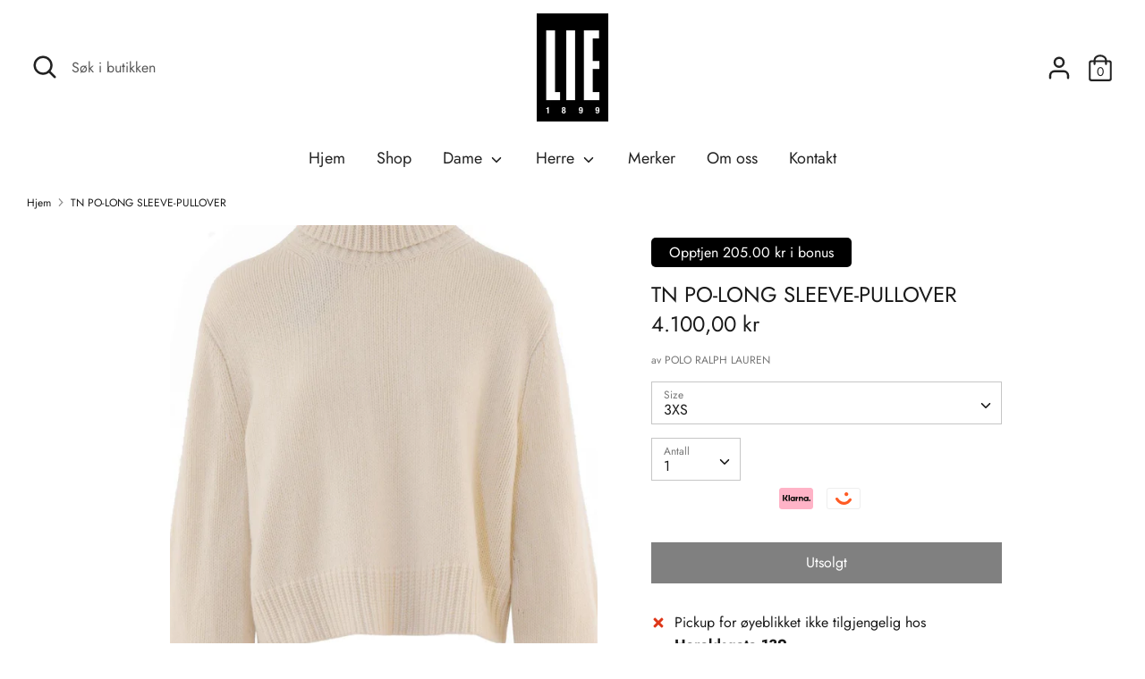

--- FILE ---
content_type: text/html; charset=utf-8
request_url: https://lie1899.no/products/8086835-tn-po-long-sleeve-pullover
body_size: 20374
content:
<!doctype html>
<html class="no-js supports-no-cookies" lang="nb">
<head>

  <meta charset="utf-8" />
<meta name="viewport" content="width=device-width,initial-scale=1.0" />
<meta http-equiv="X-UA-Compatible" content="IE=edge">

<link rel="preconnect" href="https://cdn.shopify.com" crossorigin>
<link rel="preconnect" href="https://fonts.shopify.com" crossorigin>
<link rel="preconnect" href="https://monorail-edge.shopifysvc.com"><link rel="preload" as="font" href="//lie1899.no/cdn/fonts/jost/jost_n4.d47a1b6347ce4a4c9f437608011273009d91f2b7.woff2" type="font/woff2" crossorigin>
<link rel="preload" as="font" href="//lie1899.no/cdn/fonts/jost/jost_n4.d47a1b6347ce4a4c9f437608011273009d91f2b7.woff2" type="font/woff2" crossorigin>
<link rel="preload" as="font" href="//lie1899.no/cdn/fonts/jost/jost_n4.d47a1b6347ce4a4c9f437608011273009d91f2b7.woff2" type="font/woff2" crossorigin>
<link rel="preload" as="font" href="//lie1899.no/cdn/fonts/jost/jost_n4.d47a1b6347ce4a4c9f437608011273009d91f2b7.woff2" type="font/woff2" crossorigin><link rel="preload" as="font" href="//lie1899.no/cdn/fonts/jost/jost_n7.921dc18c13fa0b0c94c5e2517ffe06139c3615a3.woff2" type="font/woff2" crossorigin><link rel="preload" as="font" href="//lie1899.no/cdn/fonts/jost/jost_i4.b690098389649750ada222b9763d55796c5283a5.woff2" type="font/woff2" crossorigin><link rel="preload" as="font" href="//lie1899.no/cdn/fonts/jost/jost_i7.d8201b854e41e19d7ed9b1a31fe4fe71deea6d3f.woff2" type="font/woff2" crossorigin><link rel="preload" href="//lie1899.no/cdn/shop/t/2/assets/vendor.js?v=41817386187007524081616175163" as="script">
<link rel="preload" href="//lie1899.no/cdn/shop/t/2/assets/theme.js?v=73298619799879846771616175163" as="script"><link rel="canonical" href="https://lie1899.no/products/8086835-tn-po-long-sleeve-pullover" /><link rel="shortcut icon" href="//lie1899.no/cdn/shop/files/lie1899-logo.png?v=1616594625" type="image/png" /><meta name="description" content="90% WOOL 10% CASHMERE">
  <!-- Boost 1.6.12 -->
  <meta name="theme-color" content="#000000">


  
  <title>
    TN PO-LONG SLEEVE-PULLOVER
    
    
    
      &ndash; LIE1899
    
  </title>

  


<meta property="og:site_name" content="LIE1899">
<meta property="og:url" content="https://lie1899.no/products/8086835-tn-po-long-sleeve-pullover">
<meta property="og:title" content="TN PO-LONG SLEEVE-PULLOVER">
<meta property="og:type" content="product">
<meta property="og:description" content="90% WOOL 10% CASHMERE">

  <meta property="og:price:amount" content="4.100,00">
  <meta property="og:price:currency" content="NOK">

<meta property="og:image" content="http://lie1899.no/cdn/shop/products/1df70a77-d500-409b-8b70-3a24ed68d53a_1200x1200.jpg?v=1668852659">
      <meta property="og:image:width" content="1500">
      <meta property="og:image:height" content="1500">
    
<meta property="og:image:secure_url" content="https://lie1899.no/cdn/shop/products/1df70a77-d500-409b-8b70-3a24ed68d53a_1200x1200.jpg?v=1668852659">


<meta name="twitter:card" content="summary_large_image">
<meta name="twitter:title" content="TN PO-LONG SLEEVE-PULLOVER">
<meta name="twitter:description" content="90% WOOL 10% CASHMERE">


  <link href="//lie1899.no/cdn/shop/t/2/assets/styles.css?v=109948843403716579361767033993" rel="stylesheet" type="text/css" media="all" />
    <link href="//lie1899.no/cdn/shop/t/2/assets/modish-custom.css?v=99005628010353606251729170348" rel="stylesheet" type="text/css" media="all" />


  <script>
    document.documentElement.className = document.documentElement.className.replace('no-js', 'js');
    window.theme = window.theme || {};
    window.slate = window.slate || {};
    theme.moneyFormat = "{{amount_with_comma_separator}} kr",
    theme.strings = {
      addToCart: "Legg til handlekurv\n",
      unavailable: "Utilgjengelig",
      addressError: "Fant ikke addressen",
      addressNoResults: "Ingen resultater for addressen",
      addressQueryLimit: "You have exceeded the Google API usage limit. Consider upgrading to a \u003ca href=\"https:\/\/developers.google.com\/maps\/premium\/usage-limits\"\u003ePremium Plan\u003c\/a\u003e.",
      authError: "Det oppsto et problem med å autentisere Google Maps API-nøkkelen.",
      addingToCart: "Legger til\n",
      addedToCart: "Lagt til\n",
      addedToCartPopupTitle: "Lagt til",
      addedToCartPopupItems: "Produkter",
      addedToCartPopupSubtotal: "Total",
      addedToCartPopupGoToCart: "Checkout",
      cartTermsNotChecked: "Du må godta vilkår for å gå videre",
      searchLoading: "Laster",
      searchMoreResults: "Se alle resultater",
      searchNoResults: "Ingen resultater",
      priceFrom: "Fra\n",
      quantityTooHigh: "Du kan bare ha [[ quantity ]] i handlekurven",
      onSale: "På salg\n",
      soldOut: "Utsolgt\n",
      unitPriceSeparator: "\/",
      close: "Lukk\n",
      cart_shipping_calculator_hide_calculator: "Skjul frakt kalkulator",
      cart_shipping_calculator_title: "Få frakt estimat",
      cart_general_hide_note: "Gjem instruksjoner\n",
      cart_general_show_note: "Legg til instruksjoner",
      previous: "Forrige",
      next: "Neste"
    }
    theme.routes = {
      account_login_url: 'https://shopify.com/55411900581/account?locale=nb&region_country=NO',
      account_register_url: 'https://shopify.com/55411900581/account?locale=nb',
      account_addresses_url: '/account/addresses',
      search_url: '/search',
      cart_url: '/cart',
      cart_add_url: '/cart/add',
      cart_change_url: '/cart/change',
      product_recommendations_url: '/recommendations/products'
    }
    theme.settings = {
      uniformProductGridImagesEnabled: false,
      soldLabelEnabled: false,
      saleLabelEnabled: true,
      gridShowVendor: false
    }
  </script>





  

  <script>window.performance && window.performance.mark && window.performance.mark('shopify.content_for_header.start');</script><meta id="shopify-digital-wallet" name="shopify-digital-wallet" content="/55411900581/digital_wallets/dialog">
<link rel="alternate" type="application/json+oembed" href="https://lie1899.no/products/8086835-tn-po-long-sleeve-pullover.oembed">
<script async="async" src="/checkouts/internal/preloads.js?locale=nb-NO"></script>
<script id="shopify-features" type="application/json">{"accessToken":"ab88245722dcd33134647fab0c044611","betas":["rich-media-storefront-analytics"],"domain":"lie1899.no","predictiveSearch":true,"shopId":55411900581,"locale":"nb"}</script>
<script>var Shopify = Shopify || {};
Shopify.shop = "lie1899.myshopify.com";
Shopify.locale = "nb";
Shopify.currency = {"active":"NOK","rate":"1.0"};
Shopify.country = "NO";
Shopify.theme = {"name":"Boost","id":120954323109,"schema_name":"Boost","schema_version":"1.6.12","theme_store_id":863,"role":"main"};
Shopify.theme.handle = "null";
Shopify.theme.style = {"id":null,"handle":null};
Shopify.cdnHost = "lie1899.no/cdn";
Shopify.routes = Shopify.routes || {};
Shopify.routes.root = "/";</script>
<script type="module">!function(o){(o.Shopify=o.Shopify||{}).modules=!0}(window);</script>
<script>!function(o){function n(){var o=[];function n(){o.push(Array.prototype.slice.apply(arguments))}return n.q=o,n}var t=o.Shopify=o.Shopify||{};t.loadFeatures=n(),t.autoloadFeatures=n()}(window);</script>
<script id="shop-js-analytics" type="application/json">{"pageType":"product"}</script>
<script defer="defer" async type="module" src="//lie1899.no/cdn/shopifycloud/shop-js/modules/v2/client.init-shop-cart-sync_Cq55waMD.nb.esm.js"></script>
<script defer="defer" async type="module" src="//lie1899.no/cdn/shopifycloud/shop-js/modules/v2/chunk.common_DIOnffBL.esm.js"></script>
<script defer="defer" async type="module" src="//lie1899.no/cdn/shopifycloud/shop-js/modules/v2/chunk.modal_DOnzx6pZ.esm.js"></script>
<script type="module">
  await import("//lie1899.no/cdn/shopifycloud/shop-js/modules/v2/client.init-shop-cart-sync_Cq55waMD.nb.esm.js");
await import("//lie1899.no/cdn/shopifycloud/shop-js/modules/v2/chunk.common_DIOnffBL.esm.js");
await import("//lie1899.no/cdn/shopifycloud/shop-js/modules/v2/chunk.modal_DOnzx6pZ.esm.js");

  window.Shopify.SignInWithShop?.initShopCartSync?.({"fedCMEnabled":true,"windoidEnabled":true});

</script>
<script>(function() {
  var isLoaded = false;
  function asyncLoad() {
    if (isLoaded) return;
    isLoaded = true;
    var urls = ["https:\/\/static.dla.group\/dm-timer.js?shop=lie1899.myshopify.com"];
    for (var i = 0; i < urls.length; i++) {
      var s = document.createElement('script');
      s.type = 'text/javascript';
      s.async = true;
      s.src = urls[i];
      var x = document.getElementsByTagName('script')[0];
      x.parentNode.insertBefore(s, x);
    }
  };
  if(window.attachEvent) {
    window.attachEvent('onload', asyncLoad);
  } else {
    window.addEventListener('load', asyncLoad, false);
  }
})();</script>
<script id="__st">var __st={"a":55411900581,"offset":3600,"reqid":"8219d6ee-89da-4c22-ac64-c9ba8f1923e3-1769273074","pageurl":"lie1899.no\/products\/8086835-tn-po-long-sleeve-pullover","u":"f50f8c2f1d7a","p":"product","rtyp":"product","rid":8111076147365};</script>
<script>window.ShopifyPaypalV4VisibilityTracking = true;</script>
<script id="captcha-bootstrap">!function(){'use strict';const t='contact',e='account',n='new_comment',o=[[t,t],['blogs',n],['comments',n],[t,'customer']],c=[[e,'customer_login'],[e,'guest_login'],[e,'recover_customer_password'],[e,'create_customer']],r=t=>t.map((([t,e])=>`form[action*='/${t}']:not([data-nocaptcha='true']) input[name='form_type'][value='${e}']`)).join(','),a=t=>()=>t?[...document.querySelectorAll(t)].map((t=>t.form)):[];function s(){const t=[...o],e=r(t);return a(e)}const i='password',u='form_key',d=['recaptcha-v3-token','g-recaptcha-response','h-captcha-response',i],f=()=>{try{return window.sessionStorage}catch{return}},m='__shopify_v',_=t=>t.elements[u];function p(t,e,n=!1){try{const o=window.sessionStorage,c=JSON.parse(o.getItem(e)),{data:r}=function(t){const{data:e,action:n}=t;return t[m]||n?{data:e,action:n}:{data:t,action:n}}(c);for(const[e,n]of Object.entries(r))t.elements[e]&&(t.elements[e].value=n);n&&o.removeItem(e)}catch(o){console.error('form repopulation failed',{error:o})}}const l='form_type',E='cptcha';function T(t){t.dataset[E]=!0}const w=window,h=w.document,L='Shopify',v='ce_forms',y='captcha';let A=!1;((t,e)=>{const n=(g='f06e6c50-85a8-45c8-87d0-21a2b65856fe',I='https://cdn.shopify.com/shopifycloud/storefront-forms-hcaptcha/ce_storefront_forms_captcha_hcaptcha.v1.5.2.iife.js',D={infoText:'Beskyttet av hCaptcha',privacyText:'Personvern',termsText:'Vilkår'},(t,e,n)=>{const o=w[L][v],c=o.bindForm;if(c)return c(t,g,e,D).then(n);var r;o.q.push([[t,g,e,D],n]),r=I,A||(h.body.append(Object.assign(h.createElement('script'),{id:'captcha-provider',async:!0,src:r})),A=!0)});var g,I,D;w[L]=w[L]||{},w[L][v]=w[L][v]||{},w[L][v].q=[],w[L][y]=w[L][y]||{},w[L][y].protect=function(t,e){n(t,void 0,e),T(t)},Object.freeze(w[L][y]),function(t,e,n,w,h,L){const[v,y,A,g]=function(t,e,n){const i=e?o:[],u=t?c:[],d=[...i,...u],f=r(d),m=r(i),_=r(d.filter((([t,e])=>n.includes(e))));return[a(f),a(m),a(_),s()]}(w,h,L),I=t=>{const e=t.target;return e instanceof HTMLFormElement?e:e&&e.form},D=t=>v().includes(t);t.addEventListener('submit',(t=>{const e=I(t);if(!e)return;const n=D(e)&&!e.dataset.hcaptchaBound&&!e.dataset.recaptchaBound,o=_(e),c=g().includes(e)&&(!o||!o.value);(n||c)&&t.preventDefault(),c&&!n&&(function(t){try{if(!f())return;!function(t){const e=f();if(!e)return;const n=_(t);if(!n)return;const o=n.value;o&&e.removeItem(o)}(t);const e=Array.from(Array(32),(()=>Math.random().toString(36)[2])).join('');!function(t,e){_(t)||t.append(Object.assign(document.createElement('input'),{type:'hidden',name:u})),t.elements[u].value=e}(t,e),function(t,e){const n=f();if(!n)return;const o=[...t.querySelectorAll(`input[type='${i}']`)].map((({name:t})=>t)),c=[...d,...o],r={};for(const[a,s]of new FormData(t).entries())c.includes(a)||(r[a]=s);n.setItem(e,JSON.stringify({[m]:1,action:t.action,data:r}))}(t,e)}catch(e){console.error('failed to persist form',e)}}(e),e.submit())}));const S=(t,e)=>{t&&!t.dataset[E]&&(n(t,e.some((e=>e===t))),T(t))};for(const o of['focusin','change'])t.addEventListener(o,(t=>{const e=I(t);D(e)&&S(e,y())}));const B=e.get('form_key'),M=e.get(l),P=B&&M;t.addEventListener('DOMContentLoaded',(()=>{const t=y();if(P)for(const e of t)e.elements[l].value===M&&p(e,B);[...new Set([...A(),...v().filter((t=>'true'===t.dataset.shopifyCaptcha))])].forEach((e=>S(e,t)))}))}(h,new URLSearchParams(w.location.search),n,t,e,['guest_login'])})(!1,!0)}();</script>
<script integrity="sha256-4kQ18oKyAcykRKYeNunJcIwy7WH5gtpwJnB7kiuLZ1E=" data-source-attribution="shopify.loadfeatures" defer="defer" src="//lie1899.no/cdn/shopifycloud/storefront/assets/storefront/load_feature-a0a9edcb.js" crossorigin="anonymous"></script>
<script data-source-attribution="shopify.dynamic_checkout.dynamic.init">var Shopify=Shopify||{};Shopify.PaymentButton=Shopify.PaymentButton||{isStorefrontPortableWallets:!0,init:function(){window.Shopify.PaymentButton.init=function(){};var t=document.createElement("script");t.src="https://lie1899.no/cdn/shopifycloud/portable-wallets/latest/portable-wallets.nb.js",t.type="module",document.head.appendChild(t)}};
</script>
<script data-source-attribution="shopify.dynamic_checkout.buyer_consent">
  function portableWalletsHideBuyerConsent(e){var t=document.getElementById("shopify-buyer-consent"),n=document.getElementById("shopify-subscription-policy-button");t&&n&&(t.classList.add("hidden"),t.setAttribute("aria-hidden","true"),n.removeEventListener("click",e))}function portableWalletsShowBuyerConsent(e){var t=document.getElementById("shopify-buyer-consent"),n=document.getElementById("shopify-subscription-policy-button");t&&n&&(t.classList.remove("hidden"),t.removeAttribute("aria-hidden"),n.addEventListener("click",e))}window.Shopify?.PaymentButton&&(window.Shopify.PaymentButton.hideBuyerConsent=portableWalletsHideBuyerConsent,window.Shopify.PaymentButton.showBuyerConsent=portableWalletsShowBuyerConsent);
</script>
<script data-source-attribution="shopify.dynamic_checkout.cart.bootstrap">document.addEventListener("DOMContentLoaded",(function(){function t(){return document.querySelector("shopify-accelerated-checkout-cart, shopify-accelerated-checkout")}if(t())Shopify.PaymentButton.init();else{new MutationObserver((function(e,n){t()&&(Shopify.PaymentButton.init(),n.disconnect())})).observe(document.body,{childList:!0,subtree:!0})}}));
</script>
<script id="sections-script" data-sections="product-recommendations" defer="defer" src="//lie1899.no/cdn/shop/t/2/compiled_assets/scripts.js?v=1210"></script>
<script>window.performance && window.performance.mark && window.performance.mark('shopify.content_for_header.end');</script>
<link href="https://monorail-edge.shopifysvc.com" rel="dns-prefetch">
<script>(function(){if ("sendBeacon" in navigator && "performance" in window) {try {var session_token_from_headers = performance.getEntriesByType('navigation')[0].serverTiming.find(x => x.name == '_s').description;} catch {var session_token_from_headers = undefined;}var session_cookie_matches = document.cookie.match(/_shopify_s=([^;]*)/);var session_token_from_cookie = session_cookie_matches && session_cookie_matches.length === 2 ? session_cookie_matches[1] : "";var session_token = session_token_from_headers || session_token_from_cookie || "";function handle_abandonment_event(e) {var entries = performance.getEntries().filter(function(entry) {return /monorail-edge.shopifysvc.com/.test(entry.name);});if (!window.abandonment_tracked && entries.length === 0) {window.abandonment_tracked = true;var currentMs = Date.now();var navigation_start = performance.timing.navigationStart;var payload = {shop_id: 55411900581,url: window.location.href,navigation_start,duration: currentMs - navigation_start,session_token,page_type: "product"};window.navigator.sendBeacon("https://monorail-edge.shopifysvc.com/v1/produce", JSON.stringify({schema_id: "online_store_buyer_site_abandonment/1.1",payload: payload,metadata: {event_created_at_ms: currentMs,event_sent_at_ms: currentMs}}));}}window.addEventListener('pagehide', handle_abandonment_event);}}());</script>
<script id="web-pixels-manager-setup">(function e(e,d,r,n,o){if(void 0===o&&(o={}),!Boolean(null===(a=null===(i=window.Shopify)||void 0===i?void 0:i.analytics)||void 0===a?void 0:a.replayQueue)){var i,a;window.Shopify=window.Shopify||{};var t=window.Shopify;t.analytics=t.analytics||{};var s=t.analytics;s.replayQueue=[],s.publish=function(e,d,r){return s.replayQueue.push([e,d,r]),!0};try{self.performance.mark("wpm:start")}catch(e){}var l=function(){var e={modern:/Edge?\/(1{2}[4-9]|1[2-9]\d|[2-9]\d{2}|\d{4,})\.\d+(\.\d+|)|Firefox\/(1{2}[4-9]|1[2-9]\d|[2-9]\d{2}|\d{4,})\.\d+(\.\d+|)|Chrom(ium|e)\/(9{2}|\d{3,})\.\d+(\.\d+|)|(Maci|X1{2}).+ Version\/(15\.\d+|(1[6-9]|[2-9]\d|\d{3,})\.\d+)([,.]\d+|)( \(\w+\)|)( Mobile\/\w+|) Safari\/|Chrome.+OPR\/(9{2}|\d{3,})\.\d+\.\d+|(CPU[ +]OS|iPhone[ +]OS|CPU[ +]iPhone|CPU IPhone OS|CPU iPad OS)[ +]+(15[._]\d+|(1[6-9]|[2-9]\d|\d{3,})[._]\d+)([._]\d+|)|Android:?[ /-](13[3-9]|1[4-9]\d|[2-9]\d{2}|\d{4,})(\.\d+|)(\.\d+|)|Android.+Firefox\/(13[5-9]|1[4-9]\d|[2-9]\d{2}|\d{4,})\.\d+(\.\d+|)|Android.+Chrom(ium|e)\/(13[3-9]|1[4-9]\d|[2-9]\d{2}|\d{4,})\.\d+(\.\d+|)|SamsungBrowser\/([2-9]\d|\d{3,})\.\d+/,legacy:/Edge?\/(1[6-9]|[2-9]\d|\d{3,})\.\d+(\.\d+|)|Firefox\/(5[4-9]|[6-9]\d|\d{3,})\.\d+(\.\d+|)|Chrom(ium|e)\/(5[1-9]|[6-9]\d|\d{3,})\.\d+(\.\d+|)([\d.]+$|.*Safari\/(?![\d.]+ Edge\/[\d.]+$))|(Maci|X1{2}).+ Version\/(10\.\d+|(1[1-9]|[2-9]\d|\d{3,})\.\d+)([,.]\d+|)( \(\w+\)|)( Mobile\/\w+|) Safari\/|Chrome.+OPR\/(3[89]|[4-9]\d|\d{3,})\.\d+\.\d+|(CPU[ +]OS|iPhone[ +]OS|CPU[ +]iPhone|CPU IPhone OS|CPU iPad OS)[ +]+(10[._]\d+|(1[1-9]|[2-9]\d|\d{3,})[._]\d+)([._]\d+|)|Android:?[ /-](13[3-9]|1[4-9]\d|[2-9]\d{2}|\d{4,})(\.\d+|)(\.\d+|)|Mobile Safari.+OPR\/([89]\d|\d{3,})\.\d+\.\d+|Android.+Firefox\/(13[5-9]|1[4-9]\d|[2-9]\d{2}|\d{4,})\.\d+(\.\d+|)|Android.+Chrom(ium|e)\/(13[3-9]|1[4-9]\d|[2-9]\d{2}|\d{4,})\.\d+(\.\d+|)|Android.+(UC? ?Browser|UCWEB|U3)[ /]?(15\.([5-9]|\d{2,})|(1[6-9]|[2-9]\d|\d{3,})\.\d+)\.\d+|SamsungBrowser\/(5\.\d+|([6-9]|\d{2,})\.\d+)|Android.+MQ{2}Browser\/(14(\.(9|\d{2,})|)|(1[5-9]|[2-9]\d|\d{3,})(\.\d+|))(\.\d+|)|K[Aa][Ii]OS\/(3\.\d+|([4-9]|\d{2,})\.\d+)(\.\d+|)/},d=e.modern,r=e.legacy,n=navigator.userAgent;return n.match(d)?"modern":n.match(r)?"legacy":"unknown"}(),u="modern"===l?"modern":"legacy",c=(null!=n?n:{modern:"",legacy:""})[u],f=function(e){return[e.baseUrl,"/wpm","/b",e.hashVersion,"modern"===e.buildTarget?"m":"l",".js"].join("")}({baseUrl:d,hashVersion:r,buildTarget:u}),m=function(e){var d=e.version,r=e.bundleTarget,n=e.surface,o=e.pageUrl,i=e.monorailEndpoint;return{emit:function(e){var a=e.status,t=e.errorMsg,s=(new Date).getTime(),l=JSON.stringify({metadata:{event_sent_at_ms:s},events:[{schema_id:"web_pixels_manager_load/3.1",payload:{version:d,bundle_target:r,page_url:o,status:a,surface:n,error_msg:t},metadata:{event_created_at_ms:s}}]});if(!i)return console&&console.warn&&console.warn("[Web Pixels Manager] No Monorail endpoint provided, skipping logging."),!1;try{return self.navigator.sendBeacon.bind(self.navigator)(i,l)}catch(e){}var u=new XMLHttpRequest;try{return u.open("POST",i,!0),u.setRequestHeader("Content-Type","text/plain"),u.send(l),!0}catch(e){return console&&console.warn&&console.warn("[Web Pixels Manager] Got an unhandled error while logging to Monorail."),!1}}}}({version:r,bundleTarget:l,surface:e.surface,pageUrl:self.location.href,monorailEndpoint:e.monorailEndpoint});try{o.browserTarget=l,function(e){var d=e.src,r=e.async,n=void 0===r||r,o=e.onload,i=e.onerror,a=e.sri,t=e.scriptDataAttributes,s=void 0===t?{}:t,l=document.createElement("script"),u=document.querySelector("head"),c=document.querySelector("body");if(l.async=n,l.src=d,a&&(l.integrity=a,l.crossOrigin="anonymous"),s)for(var f in s)if(Object.prototype.hasOwnProperty.call(s,f))try{l.dataset[f]=s[f]}catch(e){}if(o&&l.addEventListener("load",o),i&&l.addEventListener("error",i),u)u.appendChild(l);else{if(!c)throw new Error("Did not find a head or body element to append the script");c.appendChild(l)}}({src:f,async:!0,onload:function(){if(!function(){var e,d;return Boolean(null===(d=null===(e=window.Shopify)||void 0===e?void 0:e.analytics)||void 0===d?void 0:d.initialized)}()){var d=window.webPixelsManager.init(e)||void 0;if(d){var r=window.Shopify.analytics;r.replayQueue.forEach((function(e){var r=e[0],n=e[1],o=e[2];d.publishCustomEvent(r,n,o)})),r.replayQueue=[],r.publish=d.publishCustomEvent,r.visitor=d.visitor,r.initialized=!0}}},onerror:function(){return m.emit({status:"failed",errorMsg:"".concat(f," has failed to load")})},sri:function(e){var d=/^sha384-[A-Za-z0-9+/=]+$/;return"string"==typeof e&&d.test(e)}(c)?c:"",scriptDataAttributes:o}),m.emit({status:"loading"})}catch(e){m.emit({status:"failed",errorMsg:(null==e?void 0:e.message)||"Unknown error"})}}})({shopId: 55411900581,storefrontBaseUrl: "https://lie1899.no",extensionsBaseUrl: "https://extensions.shopifycdn.com/cdn/shopifycloud/web-pixels-manager",monorailEndpoint: "https://monorail-edge.shopifysvc.com/unstable/produce_batch",surface: "storefront-renderer",enabledBetaFlags: ["2dca8a86"],webPixelsConfigList: [{"id":"196870309","configuration":"{\"pixel_id\":\"242168430930156\",\"pixel_type\":\"facebook_pixel\",\"metaapp_system_user_token\":\"-\"}","eventPayloadVersion":"v1","runtimeContext":"OPEN","scriptVersion":"ca16bc87fe92b6042fbaa3acc2fbdaa6","type":"APP","apiClientId":2329312,"privacyPurposes":["ANALYTICS","MARKETING","SALE_OF_DATA"],"dataSharingAdjustments":{"protectedCustomerApprovalScopes":["read_customer_address","read_customer_email","read_customer_name","read_customer_personal_data","read_customer_phone"]}},{"id":"101712037","eventPayloadVersion":"v1","runtimeContext":"LAX","scriptVersion":"1","type":"CUSTOM","privacyPurposes":["ANALYTICS"],"name":"Google Analytics tag (migrated)"},{"id":"shopify-app-pixel","configuration":"{}","eventPayloadVersion":"v1","runtimeContext":"STRICT","scriptVersion":"0450","apiClientId":"shopify-pixel","type":"APP","privacyPurposes":["ANALYTICS","MARKETING"]},{"id":"shopify-custom-pixel","eventPayloadVersion":"v1","runtimeContext":"LAX","scriptVersion":"0450","apiClientId":"shopify-pixel","type":"CUSTOM","privacyPurposes":["ANALYTICS","MARKETING"]}],isMerchantRequest: false,initData: {"shop":{"name":"LIE1899","paymentSettings":{"currencyCode":"NOK"},"myshopifyDomain":"lie1899.myshopify.com","countryCode":"NO","storefrontUrl":"https:\/\/lie1899.no"},"customer":null,"cart":null,"checkout":null,"productVariants":[{"price":{"amount":4100.0,"currencyCode":"NOK"},"product":{"title":"TN PO-LONG SLEEVE-PULLOVER","vendor":"POLO RALPH LAUREN","id":"8111076147365","untranslatedTitle":"TN PO-LONG SLEEVE-PULLOVER","url":"\/products\/8086835-tn-po-long-sleeve-pullover","type":"GENSER"},"id":"42095701655717","image":{"src":"\/\/lie1899.no\/cdn\/shop\/products\/1df70a77-d500-409b-8b70-3a24ed68d53a.jpg?v=1668852659"},"sku":"080868350201","title":"3XS","untranslatedTitle":"3XS"},{"price":{"amount":4100.0,"currencyCode":"NOK"},"product":{"title":"TN PO-LONG SLEEVE-PULLOVER","vendor":"POLO RALPH LAUREN","id":"8111076147365","untranslatedTitle":"TN PO-LONG SLEEVE-PULLOVER","url":"\/products\/8086835-tn-po-long-sleeve-pullover","type":"GENSER"},"id":"42095701754021","image":{"src":"\/\/lie1899.no\/cdn\/shop\/products\/1df70a77-d500-409b-8b70-3a24ed68d53a.jpg?v=1668852659"},"sku":"080868350203","title":"XXS","untranslatedTitle":"XXS"},{"price":{"amount":4100.0,"currencyCode":"NOK"},"product":{"title":"TN PO-LONG SLEEVE-PULLOVER","vendor":"POLO RALPH LAUREN","id":"8111076147365","untranslatedTitle":"TN PO-LONG SLEEVE-PULLOVER","url":"\/products\/8086835-tn-po-long-sleeve-pullover","type":"GENSER"},"id":"42095701852325","image":{"src":"\/\/lie1899.no\/cdn\/shop\/products\/1df70a77-d500-409b-8b70-3a24ed68d53a.jpg?v=1668852659"},"sku":"080868350205","title":"XS","untranslatedTitle":"XS"},{"price":{"amount":4100.0,"currencyCode":"NOK"},"product":{"title":"TN PO-LONG SLEEVE-PULLOVER","vendor":"POLO RALPH LAUREN","id":"8111076147365","untranslatedTitle":"TN PO-LONG SLEEVE-PULLOVER","url":"\/products\/8086835-tn-po-long-sleeve-pullover","type":"GENSER"},"id":"42095701885093","image":{"src":"\/\/lie1899.no\/cdn\/shop\/products\/1df70a77-d500-409b-8b70-3a24ed68d53a.jpg?v=1668852659"},"sku":"080868350207","title":"S","untranslatedTitle":"S"},{"price":{"amount":4100.0,"currencyCode":"NOK"},"product":{"title":"TN PO-LONG SLEEVE-PULLOVER","vendor":"POLO RALPH LAUREN","id":"8111076147365","untranslatedTitle":"TN PO-LONG SLEEVE-PULLOVER","url":"\/products\/8086835-tn-po-long-sleeve-pullover","type":"GENSER"},"id":"42095701950629","image":{"src":"\/\/lie1899.no\/cdn\/shop\/products\/1df70a77-d500-409b-8b70-3a24ed68d53a.jpg?v=1668852659"},"sku":"080868350209","title":"M","untranslatedTitle":"M"},{"price":{"amount":4100.0,"currencyCode":"NOK"},"product":{"title":"TN PO-LONG SLEEVE-PULLOVER","vendor":"POLO RALPH LAUREN","id":"8111076147365","untranslatedTitle":"TN PO-LONG SLEEVE-PULLOVER","url":"\/products\/8086835-tn-po-long-sleeve-pullover","type":"GENSER"},"id":"42095702016165","image":{"src":"\/\/lie1899.no\/cdn\/shop\/products\/1df70a77-d500-409b-8b70-3a24ed68d53a.jpg?v=1668852659"},"sku":"080868350211","title":"L","untranslatedTitle":"L"},{"price":{"amount":4100.0,"currencyCode":"NOK"},"product":{"title":"TN PO-LONG SLEEVE-PULLOVER","vendor":"POLO RALPH LAUREN","id":"8111076147365","untranslatedTitle":"TN PO-LONG SLEEVE-PULLOVER","url":"\/products\/8086835-tn-po-long-sleeve-pullover","type":"GENSER"},"id":"42095702114469","image":{"src":"\/\/lie1899.no\/cdn\/shop\/products\/1df70a77-d500-409b-8b70-3a24ed68d53a.jpg?v=1668852659"},"sku":"080868350213","title":"XL","untranslatedTitle":"XL"},{"price":{"amount":4100.0,"currencyCode":"NOK"},"product":{"title":"TN PO-LONG SLEEVE-PULLOVER","vendor":"POLO RALPH LAUREN","id":"8111076147365","untranslatedTitle":"TN PO-LONG SLEEVE-PULLOVER","url":"\/products\/8086835-tn-po-long-sleeve-pullover","type":"GENSER"},"id":"42095702147237","image":{"src":"\/\/lie1899.no\/cdn\/shop\/products\/1df70a77-d500-409b-8b70-3a24ed68d53a.jpg?v=1668852659"},"sku":"080868350215","title":"XXL","untranslatedTitle":"XXL"},{"price":{"amount":4100.0,"currencyCode":"NOK"},"product":{"title":"TN PO-LONG SLEEVE-PULLOVER","vendor":"POLO RALPH LAUREN","id":"8111076147365","untranslatedTitle":"TN PO-LONG SLEEVE-PULLOVER","url":"\/products\/8086835-tn-po-long-sleeve-pullover","type":"GENSER"},"id":"42095702212773","image":{"src":"\/\/lie1899.no\/cdn\/shop\/products\/1df70a77-d500-409b-8b70-3a24ed68d53a.jpg?v=1668852659"},"sku":"080868350217","title":"3XL","untranslatedTitle":"3XL"},{"price":{"amount":4100.0,"currencyCode":"NOK"},"product":{"title":"TN PO-LONG SLEEVE-PULLOVER","vendor":"POLO RALPH LAUREN","id":"8111076147365","untranslatedTitle":"TN PO-LONG SLEEVE-PULLOVER","url":"\/products\/8086835-tn-po-long-sleeve-pullover","type":"GENSER"},"id":"42095702278309","image":{"src":"\/\/lie1899.no\/cdn\/shop\/products\/1df70a77-d500-409b-8b70-3a24ed68d53a.jpg?v=1668852659"},"sku":"080868350219","title":"4XL","untranslatedTitle":"4XL"}],"purchasingCompany":null},},"https://lie1899.no/cdn","fcfee988w5aeb613cpc8e4bc33m6693e112",{"modern":"","legacy":""},{"shopId":"55411900581","storefrontBaseUrl":"https:\/\/lie1899.no","extensionBaseUrl":"https:\/\/extensions.shopifycdn.com\/cdn\/shopifycloud\/web-pixels-manager","surface":"storefront-renderer","enabledBetaFlags":"[\"2dca8a86\"]","isMerchantRequest":"false","hashVersion":"fcfee988w5aeb613cpc8e4bc33m6693e112","publish":"custom","events":"[[\"page_viewed\",{}],[\"product_viewed\",{\"productVariant\":{\"price\":{\"amount\":4100.0,\"currencyCode\":\"NOK\"},\"product\":{\"title\":\"TN PO-LONG SLEEVE-PULLOVER\",\"vendor\":\"POLO RALPH LAUREN\",\"id\":\"8111076147365\",\"untranslatedTitle\":\"TN PO-LONG SLEEVE-PULLOVER\",\"url\":\"\/products\/8086835-tn-po-long-sleeve-pullover\",\"type\":\"GENSER\"},\"id\":\"42095701655717\",\"image\":{\"src\":\"\/\/lie1899.no\/cdn\/shop\/products\/1df70a77-d500-409b-8b70-3a24ed68d53a.jpg?v=1668852659\"},\"sku\":\"080868350201\",\"title\":\"3XS\",\"untranslatedTitle\":\"3XS\"}}]]"});</script><script>
  window.ShopifyAnalytics = window.ShopifyAnalytics || {};
  window.ShopifyAnalytics.meta = window.ShopifyAnalytics.meta || {};
  window.ShopifyAnalytics.meta.currency = 'NOK';
  var meta = {"product":{"id":8111076147365,"gid":"gid:\/\/shopify\/Product\/8111076147365","vendor":"POLO RALPH LAUREN","type":"GENSER","handle":"8086835-tn-po-long-sleeve-pullover","variants":[{"id":42095701655717,"price":410000,"name":"TN PO-LONG SLEEVE-PULLOVER - 3XS","public_title":"3XS","sku":"080868350201"},{"id":42095701754021,"price":410000,"name":"TN PO-LONG SLEEVE-PULLOVER - XXS","public_title":"XXS","sku":"080868350203"},{"id":42095701852325,"price":410000,"name":"TN PO-LONG SLEEVE-PULLOVER - XS","public_title":"XS","sku":"080868350205"},{"id":42095701885093,"price":410000,"name":"TN PO-LONG SLEEVE-PULLOVER - S","public_title":"S","sku":"080868350207"},{"id":42095701950629,"price":410000,"name":"TN PO-LONG SLEEVE-PULLOVER - M","public_title":"M","sku":"080868350209"},{"id":42095702016165,"price":410000,"name":"TN PO-LONG SLEEVE-PULLOVER - L","public_title":"L","sku":"080868350211"},{"id":42095702114469,"price":410000,"name":"TN PO-LONG SLEEVE-PULLOVER - XL","public_title":"XL","sku":"080868350213"},{"id":42095702147237,"price":410000,"name":"TN PO-LONG SLEEVE-PULLOVER - XXL","public_title":"XXL","sku":"080868350215"},{"id":42095702212773,"price":410000,"name":"TN PO-LONG SLEEVE-PULLOVER - 3XL","public_title":"3XL","sku":"080868350217"},{"id":42095702278309,"price":410000,"name":"TN PO-LONG SLEEVE-PULLOVER - 4XL","public_title":"4XL","sku":"080868350219"}],"remote":false},"page":{"pageType":"product","resourceType":"product","resourceId":8111076147365,"requestId":"8219d6ee-89da-4c22-ac64-c9ba8f1923e3-1769273074"}};
  for (var attr in meta) {
    window.ShopifyAnalytics.meta[attr] = meta[attr];
  }
</script>
<script class="analytics">
  (function () {
    var customDocumentWrite = function(content) {
      var jquery = null;

      if (window.jQuery) {
        jquery = window.jQuery;
      } else if (window.Checkout && window.Checkout.$) {
        jquery = window.Checkout.$;
      }

      if (jquery) {
        jquery('body').append(content);
      }
    };

    var hasLoggedConversion = function(token) {
      if (token) {
        return document.cookie.indexOf('loggedConversion=' + token) !== -1;
      }
      return false;
    }

    var setCookieIfConversion = function(token) {
      if (token) {
        var twoMonthsFromNow = new Date(Date.now());
        twoMonthsFromNow.setMonth(twoMonthsFromNow.getMonth() + 2);

        document.cookie = 'loggedConversion=' + token + '; expires=' + twoMonthsFromNow;
      }
    }

    var trekkie = window.ShopifyAnalytics.lib = window.trekkie = window.trekkie || [];
    if (trekkie.integrations) {
      return;
    }
    trekkie.methods = [
      'identify',
      'page',
      'ready',
      'track',
      'trackForm',
      'trackLink'
    ];
    trekkie.factory = function(method) {
      return function() {
        var args = Array.prototype.slice.call(arguments);
        args.unshift(method);
        trekkie.push(args);
        return trekkie;
      };
    };
    for (var i = 0; i < trekkie.methods.length; i++) {
      var key = trekkie.methods[i];
      trekkie[key] = trekkie.factory(key);
    }
    trekkie.load = function(config) {
      trekkie.config = config || {};
      trekkie.config.initialDocumentCookie = document.cookie;
      var first = document.getElementsByTagName('script')[0];
      var script = document.createElement('script');
      script.type = 'text/javascript';
      script.onerror = function(e) {
        var scriptFallback = document.createElement('script');
        scriptFallback.type = 'text/javascript';
        scriptFallback.onerror = function(error) {
                var Monorail = {
      produce: function produce(monorailDomain, schemaId, payload) {
        var currentMs = new Date().getTime();
        var event = {
          schema_id: schemaId,
          payload: payload,
          metadata: {
            event_created_at_ms: currentMs,
            event_sent_at_ms: currentMs
          }
        };
        return Monorail.sendRequest("https://" + monorailDomain + "/v1/produce", JSON.stringify(event));
      },
      sendRequest: function sendRequest(endpointUrl, payload) {
        // Try the sendBeacon API
        if (window && window.navigator && typeof window.navigator.sendBeacon === 'function' && typeof window.Blob === 'function' && !Monorail.isIos12()) {
          var blobData = new window.Blob([payload], {
            type: 'text/plain'
          });

          if (window.navigator.sendBeacon(endpointUrl, blobData)) {
            return true;
          } // sendBeacon was not successful

        } // XHR beacon

        var xhr = new XMLHttpRequest();

        try {
          xhr.open('POST', endpointUrl);
          xhr.setRequestHeader('Content-Type', 'text/plain');
          xhr.send(payload);
        } catch (e) {
          console.log(e);
        }

        return false;
      },
      isIos12: function isIos12() {
        return window.navigator.userAgent.lastIndexOf('iPhone; CPU iPhone OS 12_') !== -1 || window.navigator.userAgent.lastIndexOf('iPad; CPU OS 12_') !== -1;
      }
    };
    Monorail.produce('monorail-edge.shopifysvc.com',
      'trekkie_storefront_load_errors/1.1',
      {shop_id: 55411900581,
      theme_id: 120954323109,
      app_name: "storefront",
      context_url: window.location.href,
      source_url: "//lie1899.no/cdn/s/trekkie.storefront.8d95595f799fbf7e1d32231b9a28fd43b70c67d3.min.js"});

        };
        scriptFallback.async = true;
        scriptFallback.src = '//lie1899.no/cdn/s/trekkie.storefront.8d95595f799fbf7e1d32231b9a28fd43b70c67d3.min.js';
        first.parentNode.insertBefore(scriptFallback, first);
      };
      script.async = true;
      script.src = '//lie1899.no/cdn/s/trekkie.storefront.8d95595f799fbf7e1d32231b9a28fd43b70c67d3.min.js';
      first.parentNode.insertBefore(script, first);
    };
    trekkie.load(
      {"Trekkie":{"appName":"storefront","development":false,"defaultAttributes":{"shopId":55411900581,"isMerchantRequest":null,"themeId":120954323109,"themeCityHash":"12498900836387755597","contentLanguage":"nb","currency":"NOK","eventMetadataId":"b1962c38-dd5f-4e86-adbc-6f0f8fa8a0c9"},"isServerSideCookieWritingEnabled":true,"monorailRegion":"shop_domain","enabledBetaFlags":["65f19447"]},"Session Attribution":{},"S2S":{"facebookCapiEnabled":false,"source":"trekkie-storefront-renderer","apiClientId":580111}}
    );

    var loaded = false;
    trekkie.ready(function() {
      if (loaded) return;
      loaded = true;

      window.ShopifyAnalytics.lib = window.trekkie;

      var originalDocumentWrite = document.write;
      document.write = customDocumentWrite;
      try { window.ShopifyAnalytics.merchantGoogleAnalytics.call(this); } catch(error) {};
      document.write = originalDocumentWrite;

      window.ShopifyAnalytics.lib.page(null,{"pageType":"product","resourceType":"product","resourceId":8111076147365,"requestId":"8219d6ee-89da-4c22-ac64-c9ba8f1923e3-1769273074","shopifyEmitted":true});

      var match = window.location.pathname.match(/checkouts\/(.+)\/(thank_you|post_purchase)/)
      var token = match? match[1]: undefined;
      if (!hasLoggedConversion(token)) {
        setCookieIfConversion(token);
        window.ShopifyAnalytics.lib.track("Viewed Product",{"currency":"NOK","variantId":42095701655717,"productId":8111076147365,"productGid":"gid:\/\/shopify\/Product\/8111076147365","name":"TN PO-LONG SLEEVE-PULLOVER - 3XS","price":"4100.00","sku":"080868350201","brand":"POLO RALPH LAUREN","variant":"3XS","category":"GENSER","nonInteraction":true,"remote":false},undefined,undefined,{"shopifyEmitted":true});
      window.ShopifyAnalytics.lib.track("monorail:\/\/trekkie_storefront_viewed_product\/1.1",{"currency":"NOK","variantId":42095701655717,"productId":8111076147365,"productGid":"gid:\/\/shopify\/Product\/8111076147365","name":"TN PO-LONG SLEEVE-PULLOVER - 3XS","price":"4100.00","sku":"080868350201","brand":"POLO RALPH LAUREN","variant":"3XS","category":"GENSER","nonInteraction":true,"remote":false,"referer":"https:\/\/lie1899.no\/products\/8086835-tn-po-long-sleeve-pullover"});
      }
    });


        var eventsListenerScript = document.createElement('script');
        eventsListenerScript.async = true;
        eventsListenerScript.src = "//lie1899.no/cdn/shopifycloud/storefront/assets/shop_events_listener-3da45d37.js";
        document.getElementsByTagName('head')[0].appendChild(eventsListenerScript);

})();</script>
  <script>
  if (!window.ga || (window.ga && typeof window.ga !== 'function')) {
    window.ga = function ga() {
      (window.ga.q = window.ga.q || []).push(arguments);
      if (window.Shopify && window.Shopify.analytics && typeof window.Shopify.analytics.publish === 'function') {
        window.Shopify.analytics.publish("ga_stub_called", {}, {sendTo: "google_osp_migration"});
      }
      console.error("Shopify's Google Analytics stub called with:", Array.from(arguments), "\nSee https://help.shopify.com/manual/promoting-marketing/pixels/pixel-migration#google for more information.");
    };
    if (window.Shopify && window.Shopify.analytics && typeof window.Shopify.analytics.publish === 'function') {
      window.Shopify.analytics.publish("ga_stub_initialized", {}, {sendTo: "google_osp_migration"});
    }
  }
</script>
<script
  defer
  src="https://lie1899.no/cdn/shopifycloud/perf-kit/shopify-perf-kit-3.0.4.min.js"
  data-application="storefront-renderer"
  data-shop-id="55411900581"
  data-render-region="gcp-us-central1"
  data-page-type="product"
  data-theme-instance-id="120954323109"
  data-theme-name="Boost"
  data-theme-version="1.6.12"
  data-monorail-region="shop_domain"
  data-resource-timing-sampling-rate="10"
  data-shs="true"
  data-shs-beacon="true"
  data-shs-export-with-fetch="true"
  data-shs-logs-sample-rate="1"
  data-shs-beacon-endpoint="https://lie1899.no/api/collect"
></script>
</head>

<body id="tn-po-long-sleeve-pullover" class="template-product">
    
     <div id="custom_popup"></div>

   <input type="hidden" id="store_name" value="lie1899.myshopify.com">
  <a class="in-page-link visually-hidden skip-link" href="#MainContent">Hopp til innhold
</a>

  <div id="shopify-section-header" class="shopify-section"><style data-shopify>
    .store-logo {
      max-width: 80px;
    }
  
    .utils__item--search-icon,
    .settings-open-bar--small,
    .utils__right {
      width: calc(50% - (80px / 2));
    }
  
</style>
<div class="site-header " data-section-id="header" data-section-type="header" role="banner">
        <div id="top_banner_id"></div><header class="header-content container">
      <div class="page-header page-width"><!-- LOGO / STORE NAME --><div class="h1 store-logo  hide-for-search    store-logo--image store-logo-desktop--center store-logo-mobile--own_row" itemscope itemtype="http://schema.org/Organization"><!-- DESKTOP LOGO -->
  <a href="/" itemprop="url" class="site-logo site-header__logo-image">
    <meta itemprop="name" content="LIE1899"><img src="//lie1899.no/cdn/shop/files/lie1899-logo_160x.png?v=1616594625"
          alt="LIE1899"
          itemprop="logo"></a></div>
<div class="utils relative  utils--center">
          <!-- MOBILE BURGER -->
          <button class="btn btn--plain burger-icon feather-icon js-mobile-menu-icon hide-for-search" aria-label="Vis meny
">
            <svg aria-hidden="true" focusable="false" role="presentation" class="icon feather-menu" viewBox="0 0 24 24"><path d="M3 12h18M3 6h18M3 18h18"/></svg>
          </button>

            <!-- DESKTOP SEARCH -->
  
  

  <div class="utils__item search-bar desktop-only search-bar--open  live-search live-search--show-price live-search--show-vendor settings-open-bar desktop-only  settings-open-bar--small">
  <div class="search-bar__container">
    <button class="btn btn--plain feather-icon icon--header search-form__icon js-search-form-focus" aria-label="Åpne søk
">
      <svg aria-hidden="true" focusable="false" role="presentation" class="icon feather-search" viewBox="0 0 24 24"><circle cx="10.5" cy="10.5" r="7.5"/><path d="M21 21l-5.2-5.2"/></svg>
    </button>
    <span class="icon-fallback-text">Søk
</span>

    <form class="search-form" action="/search" method="get" role="search" autocomplete="off">
      <input type="hidden" name="type" value="product" />
      <input type="hidden" name="options[prefix]" value="last" />
      <label for="open-search-bar " class="label-hidden">
        Søk i butikken

      </label>
      <input type="search"
             name="q"
             id="open-search-bar "
             value=""
             placeholder="Søk i butikken
"
             class="search-form__input"
             autocomplete="off"
             autocorrect="off">
      <button type="submit" class="btn btn--plain search-form__button" aria-label="Søk
">
      </button>
    </form>

    

    <div class="search-bar__results">
    </div>
  </div>
</div>




<!-- LOGO / STORE NAME --><div class="h1 store-logo  hide-for-search    store-logo--image store-logo-desktop--center store-logo-mobile--own_row" itemscope itemtype="http://schema.org/Organization"><!-- DESKTOP LOGO -->
  <a href="/" itemprop="url" class="site-logo site-header__logo-image">
    <meta itemprop="name" content="LIE1899"><img src="//lie1899.no/cdn/shop/files/lie1899-logo_160x.png?v=1616594625"
          alt="LIE1899"
          itemprop="logo"></a></div>
<div class="utils__right"><!-- ACCOUNT -->
            
              <div class="hide-for-search">
    <a href="/a/loyalty" class="feather-icon icon--header" aria-expanded="false" aria-label="Konto
"><svg aria-hidden="true" focusable="false" role="presentation" class="icon icon-account" viewBox="0 0 24 24"><path d="M20 21v-2a4 4 0 0 0-4-4H8a4 4 0 0 0-4 4v2"/><circle cx="12" cy="7" r="4"/></svg></a>
    
  </div>
            

            <!-- CART -->
            
            
            <div class="utils__item header-cart hide-for-search">
              <a href="/cart">
                <span class="feather-icon icon--header"><svg aria-hidden="true" focusable="false" role="presentation" class="icon feather-bag" viewBox="0 0 24 28"><rect x="1" y="7" width="22" height="20" rx="2" ry="2"/><path d="M6 10V6a5 4 2 0 1 12 0v4"/></svg></span>
                <span class="header-cart__count">0</span>
              </a>
              
            </div>
            
          </div>

        </div>

        
      </div>
    </header>

    

    <section class="header-navigation container">
      <nav class="navigation__container page-width">

        <!-- DOCKED NAV SEARCH CENTER LAYOUT--><!-- MOBILE MENU UTILS -->
        <div class="mobile-menu-utils"><!-- MOBILE MENU CLOSE -->
          <button class="btn btn--plain close-mobile-menu js-close-mobile-menu" aria-label="Lukk
">
            <span class="feather-icon icon--header">
              <svg aria-hidden="true" focusable="false" role="presentation" class="icon feather-x" viewBox="0 0 24 24"><path d="M18 6L6 18M6 6l12 12"/></svg>
            </span>
          </button>
        </div>

        <!-- MOBILE MENU SEARCH BAR -->
        <div class="mobile-menu-search-bar">
          <div class="utils__item search-bar mobile-only  search-bar--open  live-search live-search--show-price live-search--show-vendor mobile-menu-search">
  <div class="search-bar__container">
    <button class="btn btn--plain feather-icon icon--header search-form__icon js-search-form-focus" aria-label="Åpne søk
">
      <svg aria-hidden="true" focusable="false" role="presentation" class="icon feather-search" viewBox="0 0 24 24"><circle cx="10.5" cy="10.5" r="7.5"/><path d="M21 21l-5.2-5.2"/></svg>
    </button>
    <span class="icon-fallback-text">Søk
</span>

    <form class="search-form" action="/search" method="get" role="search" autocomplete="off">
      <input type="hidden" name="type" value="product" />
      <input type="hidden" name="options[prefix]" value="last" />
      <label for="mobile-menu-search" class="label-hidden">
        Søk i butikken

      </label>
      <input type="search"
             name="q"
             id="mobile-menu-search"
             value=""
             placeholder="Søk i butikken
"
             class="search-form__input"
             autocomplete="off"
             autocorrect="off">
      <button type="submit" class="btn btn--plain search-form__button" aria-label="Søk
">
      </button>
    </form>

    
  </div>
</div>



        </div>

        <!-- MOBILE MENU -->
        <ul class="nav mobile-site-nav">
          
            <li class="mobile-site-nav__item">
              <a href="/" class="mobile-site-nav__link">
                Hjem
              </a>
              
              
            </li>
          
            <li class="mobile-site-nav__item">
              <a href="/collections/all" class="mobile-site-nav__link">
                Shop
              </a>
              
              
            </li>
          
            <li class="mobile-site-nav__item">
              <a href="/collections/dame" class="mobile-site-nav__link">
                Dame
              </a>
              
                <button class="btn--plain feather-icon mobile-site-nav__icon" aria-label="Åpne dropdown meny
"><svg aria-hidden="true" focusable="false" role="presentation" class="icon feather-icon feather-chevron-down" viewBox="0 0 24 24"><path d="M6 9l6 6 6-6"/></svg>
</button>
              
              
                <ul class="mobile-site-nav__menu">
                  
                    <li class="mobile-site-nav__item">
                      <a href="/collections/gensere/female" class="mobile-site-nav__link">
                        Gensere
                      </a>
                      
                      
                    </li>
                  
                    <li class="mobile-site-nav__item">
                      <a href="/collections/bluser/female" class="mobile-site-nav__link">
                        Bluser
                      </a>
                      
                      
                    </li>
                  
                    <li class="mobile-site-nav__item">
                      <a href="/collections/topper/female" class="mobile-site-nav__link">
                        Topper
                      </a>
                      
                      
                    </li>
                  
                    <li class="mobile-site-nav__item">
                      <a href="/collections/bukser/female" class="mobile-site-nav__link">
                        Bukser
                      </a>
                      
                      
                    </li>
                  
                    <li class="mobile-site-nav__item">
                      <a href="/collections/jeans/female" class="mobile-site-nav__link">
                        Jeans
                      </a>
                      
                      
                    </li>
                  
                    <li class="mobile-site-nav__item">
                      <a href="/collections/shorts/female" class="mobile-site-nav__link">
                        Shorts
                      </a>
                      
                      
                    </li>
                  
                    <li class="mobile-site-nav__item">
                      <a href="/collections/sko/female" class="mobile-site-nav__link">
                        Sko
                      </a>
                      
                      
                    </li>
                  
                    <li class="mobile-site-nav__item">
                      <a href="/collections/t-skjorter/female" class="mobile-site-nav__link">
                        T-skjorter
                      </a>
                      
                      
                    </li>
                  
                    <li class="mobile-site-nav__item">
                      <a href="/collections/yttertoy/female" class="mobile-site-nav__link">
                        Yttertøy
                      </a>
                      
                      
                    </li>
                  
                    <li class="mobile-site-nav__item">
                      <a href="/collections/kjoler/female" class="mobile-site-nav__link">
                        Kjoler
                      </a>
                      
                      
                    </li>
                  
                    <li class="mobile-site-nav__item">
                      <a href="/collections/vesker/female" class="mobile-site-nav__link">
                        Vesker
                      </a>
                      
                      
                    </li>
                  
                    <li class="mobile-site-nav__item">
                      <a href="/collections/badetoy/female" class="mobile-site-nav__link">
                        Badetøy
                      </a>
                      
                      
                    </li>
                  
                </ul>
              
            </li>
          
            <li class="mobile-site-nav__item">
              <a href="/collections/herre" class="mobile-site-nav__link">
                Herre
              </a>
              
                <button class="btn--plain feather-icon mobile-site-nav__icon" aria-label="Åpne dropdown meny
"><svg aria-hidden="true" focusable="false" role="presentation" class="icon feather-icon feather-chevron-down" viewBox="0 0 24 24"><path d="M6 9l6 6 6-6"/></svg>
</button>
              
              
                <ul class="mobile-site-nav__menu">
                  
                    <li class="mobile-site-nav__item">
                      <a href="/collections/gensere/male" class="mobile-site-nav__link">
                        Gensere
                      </a>
                      
                      
                    </li>
                  
                    <li class="mobile-site-nav__item">
                      <a href="/collections/fritid-skjorte/male" class="mobile-site-nav__link">
                        Skjorter
                      </a>
                      
                      
                    </li>
                  
                    <li class="mobile-site-nav__item">
                      <a href="/collections/bukser/male" class="mobile-site-nav__link">
                        Bukser
                      </a>
                      
                      
                    </li>
                  
                    <li class="mobile-site-nav__item">
                      <a href="/collections/jeans/male" class="mobile-site-nav__link">
                        Jeans
                      </a>
                      
                      
                    </li>
                  
                    <li class="mobile-site-nav__item">
                      <a href="/collections/dress-bukse/male" class="mobile-site-nav__link">
                        Dress bukse
                      </a>
                      
                      
                    </li>
                  
                    <li class="mobile-site-nav__item">
                      <a href="/collections/dress-jakke/male" class="mobile-site-nav__link">
                        Dress jakke
                      </a>
                      
                      
                    </li>
                  
                    <li class="mobile-site-nav__item">
                      <a href="/collections/skjorter" class="mobile-site-nav__link">
                        Dress skjorte
                      </a>
                      
                      
                    </li>
                  
                    <li class="mobile-site-nav__item">
                      <a href="/collections/shorts/male" class="mobile-site-nav__link">
                        Shorts
                      </a>
                      
                      
                    </li>
                  
                    <li class="mobile-site-nav__item">
                      <a href="/collections/sko/male" class="mobile-site-nav__link">
                        Sko
                      </a>
                      
                      
                    </li>
                  
                    <li class="mobile-site-nav__item">
                      <a href="/collections/t-skjorter/male" class="mobile-site-nav__link">
                        T-skjorter
                      </a>
                      
                      
                    </li>
                  
                    <li class="mobile-site-nav__item">
                      <a href="/collections/pique/male" class="mobile-site-nav__link">
                        Pique
                      </a>
                      
                      
                    </li>
                  
                    <li class="mobile-site-nav__item">
                      <a href="/collections/yttertoy/male" class="mobile-site-nav__link">
                        Yttertøy
                      </a>
                      
                      
                    </li>
                  
                    <li class="mobile-site-nav__item">
                      <a href="/collections/vesker/male" class="mobile-site-nav__link">
                        Vesker
                      </a>
                      
                      
                    </li>
                  
                    <li class="mobile-site-nav__item">
                      <a href="/collections/badetoy/male" class="mobile-site-nav__link">
                        Badetøy
                      </a>
                      
                      
                    </li>
                  
                    <li class="mobile-site-nav__item">
                      <a href="/collections/frakk/male" class="mobile-site-nav__link">
                        Frakk
                      </a>
                      
                      
                    </li>
                  
                </ul>
              
            </li>
          
            <li class="mobile-site-nav__item">
              <a href="/collections" class="mobile-site-nav__link">
                Merker
              </a>
              
              
            </li>
          
            <li class="mobile-site-nav__item">
              <a href="/pages/om-oss" class="mobile-site-nav__link">
                Om oss
              </a>
              
              
            </li>
          
            <li class="mobile-site-nav__item">
              <a href="/pages/kontakt" class="mobile-site-nav__link">
                Kontakt
              </a>
              
              
            </li>
          
        </ul>

        <div class="header-social-icons">
          

  <div class="social-links ">
    <ul class="social-links__list">
      
      
        <li><a aria-label="Facebook" class="facebook" target="_blank" href="https://www.facebook.com/lie1899"><svg aria-hidden="true" focusable="false" role="presentation" class="icon svg-facebook" viewBox="0 0 24 24"><path d="M22.676 0H1.324C.593 0 0 .593 0 1.324v21.352C0 23.408.593 24 1.324 24h11.494v-9.294H9.689v-3.621h3.129V8.41c0-3.099 1.894-4.785 4.659-4.785 1.325 0 2.464.097 2.796.141v3.24h-1.921c-1.5 0-1.792.721-1.792 1.771v2.311h3.584l-.465 3.63H16.56V24h6.115c.733 0 1.325-.592 1.325-1.324V1.324C24 .593 23.408 0 22.676 0"/></svg></a></li>
      
      
      
      
        <li><a aria-label="Instagram" class="instagram" target="_blank" href="https://www.instagram.com/lie1899"><svg aria-hidden="true" focusable="false" role="presentation" class="icon svg-instagram" viewBox="0 0 24 24"><path d="M12 0C8.74 0 8.333.015 7.053.072 5.775.132 4.905.333 4.14.63c-.789.306-1.459.717-2.126 1.384S.935 3.35.63 4.14C.333 4.905.131 5.775.072 7.053.012 8.333 0 8.74 0 12s.015 3.667.072 4.947c.06 1.277.261 2.148.558 2.913a5.885 5.885 0 0 0 1.384 2.126A5.868 5.868 0 0 0 4.14 23.37c.766.296 1.636.499 2.913.558C8.333 23.988 8.74 24 12 24s3.667-.015 4.947-.072c1.277-.06 2.148-.262 2.913-.558a5.898 5.898 0 0 0 2.126-1.384 5.86 5.86 0 0 0 1.384-2.126c.296-.765.499-1.636.558-2.913.06-1.28.072-1.687.072-4.947s-.015-3.667-.072-4.947c-.06-1.277-.262-2.149-.558-2.913a5.89 5.89 0 0 0-1.384-2.126A5.847 5.847 0 0 0 19.86.63c-.765-.297-1.636-.499-2.913-.558C15.667.012 15.26 0 12 0zm0 2.16c3.203 0 3.585.016 4.85.071 1.17.055 1.805.249 2.227.415.562.217.96.477 1.382.896.419.42.679.819.896 1.381.164.422.36 1.057.413 2.227.057 1.266.07 1.646.07 4.85s-.015 3.585-.074 4.85c-.061 1.17-.256 1.805-.421 2.227a3.81 3.81 0 0 1-.899 1.382 3.744 3.744 0 0 1-1.38.896c-.42.164-1.065.36-2.235.413-1.274.057-1.649.07-4.859.07-3.211 0-3.586-.015-4.859-.074-1.171-.061-1.816-.256-2.236-.421a3.716 3.716 0 0 1-1.379-.899 3.644 3.644 0 0 1-.9-1.38c-.165-.42-.359-1.065-.42-2.235-.045-1.26-.061-1.649-.061-4.844 0-3.196.016-3.586.061-4.861.061-1.17.255-1.814.42-2.234.21-.57.479-.96.9-1.381.419-.419.81-.689 1.379-.898.42-.166 1.051-.361 2.221-.421 1.275-.045 1.65-.06 4.859-.06l.045.03zm0 3.678a6.162 6.162 0 1 0 0 12.324 6.162 6.162 0 1 0 0-12.324zM12 16c-2.21 0-4-1.79-4-4s1.79-4 4-4 4 1.79 4 4-1.79 4-4 4zm7.846-10.405a1.441 1.441 0 0 1-2.88 0 1.44 1.44 0 0 1 2.88 0z"/></svg></a></li>
      
      

      
    </ul>
  </div>


        </div>

        <!-- MAIN MENU -->
        <ul class="nav site-nav  site-nav--center">
          
            
              <li class="site-nav__item ">
                <a href="/" class="site-nav__link">Hjem</a>
              </li>
            
          
            
              <li class="site-nav__item ">
                <a href="/collections/all" class="site-nav__link">Shop</a>
              </li>
            
          
            
              

                

              <li class="site-nav__item site-nav__item--has-dropdown
                        
                        site-nav__item--smalldropdown">
                <a href="/collections/dame" class="site-nav__link" aria-haspopup="true" aria-expanded="false">
                  Dame
                  <span class="feather-icon site-nav__icon"><svg aria-hidden="true" focusable="false" role="presentation" class="icon feather-icon feather-chevron-down" viewBox="0 0 24 24"><path d="M6 9l6 6 6-6"/></svg>
</span>
                </a>
                  <div class="site-nav__dropdown  js-mobile-menu-dropdown small-dropdown">
                    

                    <ul class="small-dropdown__container">
                      
                        <li class="small-dropdown__item ">
                          
                            <a href="/collections/gensere/female" class="site-nav__link site-nav__dropdown-link">Gensere</a>
                          
                        </li>
                      
                        <li class="small-dropdown__item ">
                          
                            <a href="/collections/bluser/female" class="site-nav__link site-nav__dropdown-link">Bluser</a>
                          
                        </li>
                      
                        <li class="small-dropdown__item ">
                          
                            <a href="/collections/topper/female" class="site-nav__link site-nav__dropdown-link">Topper</a>
                          
                        </li>
                      
                        <li class="small-dropdown__item ">
                          
                            <a href="/collections/bukser/female" class="site-nav__link site-nav__dropdown-link">Bukser</a>
                          
                        </li>
                      
                        <li class="small-dropdown__item ">
                          
                            <a href="/collections/jeans/female" class="site-nav__link site-nav__dropdown-link">Jeans</a>
                          
                        </li>
                      
                        <li class="small-dropdown__item ">
                          
                            <a href="/collections/shorts/female" class="site-nav__link site-nav__dropdown-link">Shorts</a>
                          
                        </li>
                      
                        <li class="small-dropdown__item ">
                          
                            <a href="/collections/sko/female" class="site-nav__link site-nav__dropdown-link">Sko</a>
                          
                        </li>
                      
                        <li class="small-dropdown__item ">
                          
                            <a href="/collections/t-skjorter/female" class="site-nav__link site-nav__dropdown-link">T-skjorter</a>
                          
                        </li>
                      
                        <li class="small-dropdown__item ">
                          
                            <a href="/collections/yttertoy/female" class="site-nav__link site-nav__dropdown-link">Yttertøy</a>
                          
                        </li>
                      
                        <li class="small-dropdown__item ">
                          
                            <a href="/collections/kjoler/female" class="site-nav__link site-nav__dropdown-link">Kjoler</a>
                          
                        </li>
                      
                        <li class="small-dropdown__item ">
                          
                            <a href="/collections/vesker/female" class="site-nav__link site-nav__dropdown-link">Vesker</a>
                          
                        </li>
                      
                        <li class="small-dropdown__item ">
                          
                            <a href="/collections/badetoy/female" class="site-nav__link site-nav__dropdown-link">Badetøy</a>
                          
                        </li>
                      
                    </ul>

                      
                  </div>
                
              </li>
            
          
            
              

                

              <li class="site-nav__item site-nav__item--has-dropdown
                        
                        site-nav__item--smalldropdown">
                <a href="/collections/herre" class="site-nav__link" aria-haspopup="true" aria-expanded="false">
                  Herre
                  <span class="feather-icon site-nav__icon"><svg aria-hidden="true" focusable="false" role="presentation" class="icon feather-icon feather-chevron-down" viewBox="0 0 24 24"><path d="M6 9l6 6 6-6"/></svg>
</span>
                </a>
                  <div class="site-nav__dropdown  js-mobile-menu-dropdown small-dropdown">
                    

                    <ul class="small-dropdown__container">
                      
                        <li class="small-dropdown__item ">
                          
                            <a href="/collections/gensere/male" class="site-nav__link site-nav__dropdown-link">Gensere</a>
                          
                        </li>
                      
                        <li class="small-dropdown__item ">
                          
                            <a href="/collections/fritid-skjorte/male" class="site-nav__link site-nav__dropdown-link">Skjorter</a>
                          
                        </li>
                      
                        <li class="small-dropdown__item ">
                          
                            <a href="/collections/bukser/male" class="site-nav__link site-nav__dropdown-link">Bukser</a>
                          
                        </li>
                      
                        <li class="small-dropdown__item ">
                          
                            <a href="/collections/jeans/male" class="site-nav__link site-nav__dropdown-link">Jeans</a>
                          
                        </li>
                      
                        <li class="small-dropdown__item ">
                          
                            <a href="/collections/dress-bukse/male" class="site-nav__link site-nav__dropdown-link">Dress bukse</a>
                          
                        </li>
                      
                        <li class="small-dropdown__item ">
                          
                            <a href="/collections/dress-jakke/male" class="site-nav__link site-nav__dropdown-link">Dress jakke</a>
                          
                        </li>
                      
                        <li class="small-dropdown__item ">
                          
                            <a href="/collections/skjorter" class="site-nav__link site-nav__dropdown-link">Dress skjorte</a>
                          
                        </li>
                      
                        <li class="small-dropdown__item ">
                          
                            <a href="/collections/shorts/male" class="site-nav__link site-nav__dropdown-link">Shorts</a>
                          
                        </li>
                      
                        <li class="small-dropdown__item ">
                          
                            <a href="/collections/sko/male" class="site-nav__link site-nav__dropdown-link">Sko</a>
                          
                        </li>
                      
                        <li class="small-dropdown__item ">
                          
                            <a href="/collections/t-skjorter/male" class="site-nav__link site-nav__dropdown-link">T-skjorter</a>
                          
                        </li>
                      
                        <li class="small-dropdown__item ">
                          
                            <a href="/collections/pique/male" class="site-nav__link site-nav__dropdown-link">Pique</a>
                          
                        </li>
                      
                        <li class="small-dropdown__item ">
                          
                            <a href="/collections/yttertoy/male" class="site-nav__link site-nav__dropdown-link">Yttertøy</a>
                          
                        </li>
                      
                        <li class="small-dropdown__item ">
                          
                            <a href="/collections/vesker/male" class="site-nav__link site-nav__dropdown-link">Vesker</a>
                          
                        </li>
                      
                        <li class="small-dropdown__item ">
                          
                            <a href="/collections/badetoy/male" class="site-nav__link site-nav__dropdown-link">Badetøy</a>
                          
                        </li>
                      
                        <li class="small-dropdown__item ">
                          
                            <a href="/collections/frakk/male" class="site-nav__link site-nav__dropdown-link">Frakk</a>
                          
                        </li>
                      
                    </ul>

                      
                  </div>
                
              </li>
            
          
            
              <li class="site-nav__item ">
                <a href="/collections" class="site-nav__link">Merker</a>
              </li>
            
          
            
              <li class="site-nav__item ">
                <a href="/pages/om-oss" class="site-nav__link">Om oss</a>
              </li>
            
          
            
              <li class="site-nav__item ">
                <a href="/pages/kontakt" class="site-nav__link">Kontakt</a>
              </li>
            
          

          <li class="site-nav__item site-nav__more-links more-links site-nav__invisible site-nav__item--has-dropdown">
            <a href="#" class="site-nav__link" aria-haspopup="true" aria-expanded="false">
              Flere linker
              <span class="feather-icon site-nav__icon"><svg aria-hidden="true" focusable="false" role="presentation" class="icon feather-icon feather-chevron-down" viewBox="0 0 24 24"><path d="M6 9l6 6 6-6"/></svg>
</span>
            </a>
            <div class="site-nav__dropdown small-dropdown more-links-dropdown">
              <div class="page-width relative">
                <ul class="small-dropdown__container"></ul>
                <div class="more-links__dropdown-container"></div>
              </div>
            </div>
          </li>
        </ul>

        
      </nav>
    </section>
    <!-- MOBILE OPEN SEARCH -->
    
      

      <div class="utils__item search-bar mobile-only  search-bar--open  live-search live-search--show-price live-search--show-vendor search-bar--open search-bar--open-mobile">
  <div class="search-bar__container">
    <button class="btn btn--plain feather-icon icon--header search-form__icon js-search-form-focus" aria-label="Åpne søk
">
      <svg aria-hidden="true" focusable="false" role="presentation" class="icon feather-search" viewBox="0 0 24 24"><circle cx="10.5" cy="10.5" r="7.5"/><path d="M21 21l-5.2-5.2"/></svg>
    </button>
    <span class="icon-fallback-text">Søk
</span>

    <form class="search-form" action="/search" method="get" role="search" autocomplete="off">
      <input type="hidden" name="type" value="product" />
      <input type="hidden" name="options[prefix]" value="last" />
      <label for="open-search-bar" class="label-hidden">
        Søk i butikken

      </label>
      <input type="search"
             name="q"
             id="open-search-bar"
             value=""
             placeholder="Søk i butikken
"
             class="search-form__input"
             autocomplete="off"
             autocorrect="off">
      <button type="submit" class="btn btn--plain search-form__button" aria-label="Søk
">
      </button>
    </form>

    
      <button class="btn btn--plain feather-icon icon--header search-form__icon search-form__icon-close js-search-form-close mobile-search" aria-label="Lukk
">
        <svg aria-hidden="true" focusable="false" role="presentation" class="icon feather-x" viewBox="0 0 24 24"><path d="M18 6L6 18M6 6l12 12"/></svg>
      </button>
      <span class="icon-fallback-text mobile-search">Lukk søk
</span>
    <div class="search-bar__results">
    </div>

    
  </div>
</div>



    

    
    
    
    

    

    
  </div>
</div>
  






<div class="breadcrumbs">
  <div class="container">
    <div class="page-width breadcrumbs__inner">
      <ul class="breadcrumbs__links" itemscope itemtype="http://schema.org/BreadcrumbList">
        <li itemprop="itemListElement" itemscope itemtype="http://schema.org/ListItem">
          <a href="/" itemprop="item"><span itemprop="name">Hjem</span></a> <span class="feather-icon"><svg aria-hidden="true" focusable="false" role="presentation" class="icon feather-chevron-right" viewBox="0 0 24 24"><path d="M9 18l6-6-6-6"/></svg></span>
          <meta itemprop="position" content="1" />
        </li>
        
          
          
          <li itemprop="itemListElement" itemscope itemtype="http://schema.org/ListItem">
            <a href="/products/8086835-tn-po-long-sleeve-pullover" itemprop="item"><span itemprop="name">TN PO-LONG SLEEVE-PULLOVER</span></a>
            
              <meta itemprop="position" content="3" />
            
          </li>
        
      </ul>

      
    </div>
  </div>
</div>



  <main id="MainContent">
    
    

    <div id="shopify-section-product-template" class="shopify-section section-product-template"><div data-section-id="product-template" data-section-type="product" data-enable-history-state="true"><div class="container product-detail very-large-row-under">
    <div class="page-width">
      <div class="product-layout-grid">
        <div class="product-layout-grid__images layout--list " data-product-image-layout="list">
          <div class="product-detail__images-container">
            
              <div class="product-detail__images" data-featured-media-id="26205738041509">
                
                  <div class="product-detail__image"><a href="//lie1899.no/cdn/shop/products/1df70a77-d500-409b-8b70-3a24ed68d53a.jpg?v=1668852659"
                        data-product-image
                        data-product-media
                        data-media-id="26205738041509"
                        data-image-w="1500"
                        data-image-h="1500"
                        class="global-border-radius"><div id="FeaturedMedia-product-template-26205738041509-wrapper"
    class="product-media-wrapper"
    data-media-id="product-template-26205738041509">
  
      <div class="product-media product-media--image">
        <div class="rimage-outer-wrapper" style="max-width: 1500px; max-height: 1500px">
  <div class="rimage-wrapper lazyload--placeholder" style="padding-top:100.0%">
    
    
    
      <img class="rimage__image lazyload fade-in "
      src="data:image/svg+xml,%3Csvg%20xmlns='http://www.w3.org/2000/svg'/%3E"
      data-src="//lie1899.no/cdn/shop/products/1df70a77-d500-409b-8b70-3a24ed68d53a_{width}x.jpg?v=1668852659"
      data-widths="[180, 220, 300, 360, 460, 540, 720, 900, 1080, 1296, 1512, 1728, 2048]"
      data-aspectratio="1.0"
      data-sizes="auto"
      alt=""
       >
    

    <noscript>
      
      <img src="//lie1899.no/cdn/shop/products/1df70a77-d500-409b-8b70-3a24ed68d53a_1024x1024.jpg?v=1668852659" alt="" class="rimage__image">
    </noscript>
  </div>
</div>



      </div>
    
</div>
</a></div>
                
              </div>
            


            <div class="slick-external-controls">
              <div class="slick-arrows"></div>
              <div class="slick-dots"></div>
            </div>
          </div>

          
        </div>
        

          <input type="hidden" id="product_price_input" value="4100">

    
        <div class="product-layout-grid__detail">
          <div class="product-detail__detail sticky-element">

            <div id="bonus-tag-for-all"></div>
              
                <input type="hidden" value="0" id="sale_check">
                <div id="bonus-tag-for-original"></div>
              
            
            <div class="product-detail__title-area">
              <h1 class="product-detail__title ">TN PO-LONG SLEEVE-PULLOVER</h1>

              <div class="product-detail__price product-price" data-price-wrapper>
                <span class="" data-product-price>
                  <span class="theme-money">4.100,00 kr</span>
                </span>

                

                
              </div>
                
                
                
                
                <div class="product-detail__vendor">av <a href="/collections/polo-ralph-lauren" class="plain-link">POLO RALPH LAUREN</a></div>
              

              <div class="theme-product-reviews-summary">
                <a href="#shopify-product-reviews" aria-label="Anmeldelser link
"><span class="shopify-product-reviews-badge" data-id="8111076147365"></span></a>
              </div>
            </div>

            

            

            <div>
              

              

              
              <form method="post" action="/cart/add" id="product_form_8111076147365" accept-charset="UTF-8" class="product-form ajax-product-form variant--unavailable" enctype="multipart/form-data"><input type="hidden" name="form_type" value="product" /><input type="hidden" name="utf8" value="✓" />
                
                  
                    <div class="selector-wrapper styled-dropdown styled-dropdown--label-inside row js">
                      <label for="SingleOptionSelector-0">
                        Size

                        
                      </label>
                      <select
                        id="SingleOptionSelector-0"
                        data-single-option-selector
                        data-index="option1"
                        
                        >
                        
                          <option
                            value="3XS"
                            selected="selected">3XS</option>
                        
                          <option
                            value="XXS"
                            >XXS</option>
                        
                          <option
                            value="XS"
                            >XS</option>
                        
                          <option
                            value="S"
                            >S</option>
                        
                          <option
                            value="M"
                            >M</option>
                        
                          <option
                            value="L"
                            >L</option>
                        
                          <option
                            value="XL"
                            >XL</option>
                        
                          <option
                            value="XXL"
                            >XXL</option>
                        
                          <option
                            value="3XL"
                            >3XL</option>
                        
                          <option
                            value="4XL"
                            >4XL</option>
                        
                      </select></div>
                  
                

                <select name="id" class="no-js" data-product-select aria-label="Valg">
                  
                    <option
                      selected="selected"
                      disabled="disabled"
                      value="42095701655717"
                      data-stock="out">3XS</option>
                  
                    <option
                      
                      disabled="disabled"
                      value="42095701754021"
                      data-stock="out">XXS</option>
                  
                    <option
                      
                      disabled="disabled"
                      value="42095701852325"
                      data-stock="out">XS</option>
                  
                    <option
                      
                      disabled="disabled"
                      value="42095701885093"
                      data-stock="out">S</option>
                  
                    <option
                      
                      disabled="disabled"
                      value="42095701950629"
                      data-stock="out">M</option>
                  
                    <option
                      
                      disabled="disabled"
                      value="42095702016165"
                      data-stock="out">L</option>
                  
                    <option
                      
                      disabled="disabled"
                      value="42095702114469"
                      data-stock="out">XL</option>
                  
                    <option
                      
                      disabled="disabled"
                      value="42095702147237"
                      data-stock="out">XXL</option>
                  
                    <option
                      
                      disabled="disabled"
                      value="42095702212773"
                      data-stock="out">3XL</option>
                  
                    <option
                      
                      disabled="disabled"
                      value="42095702278309"
                      data-stock="out">4XL</option>
                  
                </select>

                <div class="product-detail__quantity-row row "><div class="quantity-wrapper styled-dropdown styled-dropdown--label-inside">
                      <label for="quantity-proxy" class="visually-hidden" aria-hidden="true">Antall</label>
                      <select class="quantity-proxy" id="quantity-proxy">
                        
                        <option>1</option>
                        
                        <option>2</option>
                        
                        <option>3</option>
                        
                        <option>4</option>
                        
                        <option>5</option>
                        
                        <option>6</option>
                        
                        <option>7</option>
                        
                        <option>8</option>
                        
                        <option>9</option>
                        
                        <option>10+</option>
                      </select>
                      <label for="Quantity">Antall</label>
                      <input class="quantity-actual" type="text" id="Quantity" name="quantity" value="1">
                    </div><ul class="inline-list payment-icons footer__section"><li class="icon--payment">
               <svg xmlns="http://www.w3.org/2000/svg" role="img" width="38" height="24" viewBox="0 0 38 24" aria-labelledby="pi-klarna"><g stroke="none" stroke-width="1" fill="none" fill-rule="evenodd"><path d="M35 0H3C1.3 0 0 1.3 0 3v18c0 1.7 1.4 3 3 3h32c1.7 0 3-1.3 3-3V3c0-1.7-1.4-3-3-3z" fill="#FFB3C7"></path><path d="M35 1c1.1 0 2 .9 2 2v18c0 1.1-.9 2-2 2H3c-1.1 0-2-.9-2-2V3c0-1.1.9-2 2-2h32" fill="#FFB3C7"></path><path d="M34.117 13.184c-.487 0-.882.4-.882.892 0 .493.395.893.882.893.488 0 .883-.4.883-.893a.888.888 0 00-.883-.892zm-2.903-.69c0-.676-.57-1.223-1.274-1.223-.704 0-1.274.547-1.274 1.222 0 .675.57 1.223 1.274 1.223.704 0 1.274-.548 1.274-1.223zm.005-2.376h1.406v4.75h-1.406v-.303a2.446 2.446 0 01-1.394.435c-1.369 0-2.478-1.122-2.478-2.507 0-1.384 1.11-2.506 2.478-2.506.517 0 .996.16 1.394.435v-.304zm-11.253.619v-.619h-1.44v4.75h1.443v-2.217c0-.749.802-1.15 1.359-1.15h.016v-1.382c-.57 0-1.096.247-1.378.618zm-3.586 1.756c0-.675-.57-1.222-1.274-1.222-.703 0-1.274.547-1.274 1.222 0 .675.57 1.223 1.274 1.223.704 0 1.274-.548 1.274-1.223zm.005-2.375h1.406v4.75h-1.406v-.303A2.446 2.446 0 0114.99 15c-1.368 0-2.478-1.122-2.478-2.507 0-1.384 1.11-2.506 2.478-2.506.517 0 .997.16 1.394.435v-.304zm8.463-.128c-.561 0-1.093.177-1.448.663v-.535H22v4.75h1.417v-2.496c0-.722.479-1.076 1.055-1.076.618 0 .973.374.973 1.066v2.507h1.405v-3.021c0-1.106-.87-1.858-2.002-1.858zM10.465 14.87h1.472V8h-1.472v6.868zM4 14.87h1.558V8H4v6.87zM9.45 8a5.497 5.497 0 01-1.593 3.9l2.154 2.97H8.086l-2.341-3.228.604-.458A3.96 3.96 0 007.926 8H9.45z" fill="#0A0B09" fill-rule="nonzero"></path></g></svg>
            </li>
            <li class="icon--payment" style="margin-left: 0px">
               <svg viewBox="0 0 38 24" xmlns="http://www.w3.org/2000/svg" role="img" width="38" height="24" aria-labelledby="pi-vipps"><path opacity=".07" d="M35 0H3C1.3 0 0 1.3 0 3v18c0 1.7 1.4 3 3 3h32c1.7 0 3-1.3 3-3V3c0-1.7-1.4-3-3-3z"></path><path fill="#fff" d="M35 1c1.1 0 2 .9 2 2v18c0 1.1-.9 2-2 2H3c-1.1 0-2-.9-2-2V3c0-1.1.9-2 2-2h32"></path><path fill-rule="evenodd" clip-rule="evenodd" fill="#FF5B24" d="M27.414 12.07c.357.281.545.667.564 1.155 0 .487-.188.977-.564 1.464C25.218 17.563 22.551 19 19.415 19a9.454 9.454 0 01-5.042-1.437c-1.521-.939-2.836-2.273-3.944-4.001-.319-.469-.451-.929-.394-1.38.038-.432.244-.779.62-1.042.356-.244.76-.31 1.211-.197.469.132.864.432 1.183.901.827 1.239 1.747 2.197 2.761 2.873 1.127.732 2.329 1.099 3.606 1.099 1.22 0 2.29-.291 3.211-.873.751-.47 1.521-1.221 2.31-2.254.395-.47.816-.761 1.268-.873s.852-.028 1.209.254zm-3.746-6.451c.432.413.648.911.648 1.493 0 .639-.217 1.155-.648 1.55-.413.375-.91.563-1.492.563s-1.08-.188-1.494-.563c-.412-.395-.619-.911-.619-1.55 0-.62.207-1.127.619-1.521.414-.394.912-.591 1.494-.591s1.079.206 1.492.619z"></path></svg>
            </li>
        </ul>
                  
                  <div class="payment-buttons">
                    <button
                      class="btn btn--subtle-hover"
                      type="submit"
                      name="add"
                      data-add-to-cart
                      disabled="disabled">
                        <span data-add-to-cart-text>
                          
                            Utsolgt

                          
                        </span>
                    </button>

                    
                  </div>
                </div>

<div
  class="store-availability-container-outer"
  data-store-availability-container="8111076147365"
  data-section-url="/variants/VARIANT_ID/?section_id=store-availability"

  

  >
</div>


              <input type="hidden" name="product-id" value="8111076147365" /><input type="hidden" name="section-id" value="product-template" /></form>
            </div>

            

            
              <div class="sharing social-links">
  <span class="sharing-label">Del </span>
  <ul class="sharing-list">
    <li class="facebook">
      <a target="_blank" class="sharing-link" href="//www.facebook.com/sharer.php?u=https://lie1899.no/products/8086835-tn-po-long-sleeve-pullover">
        <span aria-hidden="true"><svg aria-hidden="true" focusable="false" role="presentation" class="icon svg-facebook" viewBox="0 0 24 24"><path d="M22.676 0H1.324C.593 0 0 .593 0 1.324v21.352C0 23.408.593 24 1.324 24h11.494v-9.294H9.689v-3.621h3.129V8.41c0-3.099 1.894-4.785 4.659-4.785 1.325 0 2.464.097 2.796.141v3.24h-1.921c-1.5 0-1.792.721-1.792 1.771v2.311h3.584l-.465 3.63H16.56V24h6.115c.733 0 1.325-.592 1.325-1.324V1.324C24 .593 23.408 0 22.676 0"/></svg></span>
        <span class="visually-hidden">Del på Facebook</span>
      </a>
    </li>
    <li class="twitter">
      <a target="_blank" class="sharing-link" href="//twitter.com/share?text=TN%20PO-LONG%20SLEEVE-PULLOVER&amp;url=https://lie1899.no/products/8086835-tn-po-long-sleeve-pullover">
        <span aria-hidden="true"><svg aria-hidden="true" focusable="false" role="presentation" class="icon svg-twitter" viewBox="0 0 24 24"><path d="M23.954 4.569a10 10 0 0 1-2.825.775 4.958 4.958 0 0 0 2.163-2.723c-.951.555-2.005.959-3.127 1.184a4.92 4.92 0 0 0-8.384 4.482C7.691 8.094 4.066 6.13 1.64 3.161a4.822 4.822 0 0 0-.666 2.475c0 1.71.87 3.213 2.188 4.096a4.904 4.904 0 0 1-2.228-.616v.061a4.923 4.923 0 0 0 3.946 4.827 4.996 4.996 0 0 1-2.212.085 4.937 4.937 0 0 0 4.604 3.417 9.868 9.868 0 0 1-6.102 2.105c-.39 0-.779-.023-1.17-.067a13.995 13.995 0 0 0 7.557 2.209c9.054 0 13.999-7.496 13.999-13.986 0-.209 0-.42-.015-.63a9.936 9.936 0 0 0 2.46-2.548l-.047-.02z"/></svg></span>
        <span class="visually-hidden">Del på Twitter</span>
      </a>
    </li>
    
    <li class="pinterest">
      <a target="_blank" class="sharing-link" href="//pinterest.com/pin/create/button/?url=https://lie1899.no/products/8086835-tn-po-long-sleeve-pullover&amp;media=//lie1899.no/cdn/shop/products/1df70a77-d500-409b-8b70-3a24ed68d53a_1024x1024.jpg?v=1668852659&amp;description=TN%20PO-LONG%20SLEEVE-PULLOVER">
        <span aria-hidden="true"><svg aria-hidden="true" focusable="false" role="presentation" class="icon svg-pinterest" viewBox="0 0 24 24"><path d="M12.017 0C5.396 0 .029 5.367.029 11.987c0 5.079 3.158 9.417 7.618 11.162-.105-.949-.199-2.403.041-3.439.219-.937 1.406-5.957 1.406-5.957s-.359-.72-.359-1.781c0-1.663.967-2.911 2.168-2.911 1.024 0 1.518.769 1.518 1.688 0 1.029-.653 2.567-.992 3.992-.285 1.193.6 2.165 1.775 2.165 2.128 0 3.768-2.245 3.768-5.487 0-2.861-2.063-4.869-5.008-4.869-3.41 0-5.409 2.562-5.409 5.199 0 1.033.394 2.143.889 2.741.099.12.112.225.085.345-.09.375-.293 1.199-.334 1.363-.053.225-.172.271-.401.165-1.495-.69-2.433-2.878-2.433-4.646 0-3.776 2.748-7.252 7.92-7.252 4.158 0 7.392 2.967 7.392 6.923 0 4.135-2.607 7.462-6.233 7.462-1.214 0-2.354-.629-2.758-1.379l-.749 2.848c-.269 1.045-1.004 2.352-1.498 3.146 1.123.345 2.306.535 3.55.535 6.607 0 11.985-5.365 11.985-11.987C23.97 5.39 18.592.026 11.985.026L12.017 0z"/></svg></span>
        <span class="visually-hidden">Del på Pinterest</span>
      </a>
    </li>
    
  </ul>
</div>

            

           <div id="discount"></div>
          </div>
        </div>
      </div>
    </div>
  </div>

  <div class="container row">
    <div class="reading-width reading-width--no-mobile-padding">
      
        
              <div class="large-row very-large-row-under ">
                

                <div id="tab1" class="rte rte--expanded-images clearfix row tab-content tab-content--active ">
                  <p><span style='background-color: rgb(255, 255, 255); font-size: 12.6px; font-family: "HK Grotesk", sans-serif; color: rgb(134, 142, 150);'>90% WOOL 10% CASHMERE</span></p>
                </div>

                

                
              </div>
            
      
    </div>
    <div class="page-width">
      <div class="theme-product-reviews">
        <div id="shopify-product-reviews" data-id="8111076147365"></div>
      </div>
    </div>
  </div>
    <script type="application/json" data-product-json>
      {"id":8111076147365,"title":"TN PO-LONG SLEEVE-PULLOVER","handle":"8086835-tn-po-long-sleeve-pullover","description":"\u003cp\u003e\u003cspan style='background-color: rgb(255, 255, 255); font-size: 12.6px; font-family: \"HK Grotesk\", sans-serif; color: rgb(134, 142, 150);'\u003e90% WOOL 10% CASHMERE\u003c\/span\u003e\u003c\/p\u003e","published_at":"2022-12-06T15:52:45+01:00","created_at":"2022-11-19T11:10:59+01:00","vendor":"POLO RALPH LAUREN","type":"GENSER","tags":["002-Product.Variant","female","GENSER","Hvit","POLO RALPH LAUREN","SS23"],"price":410000,"price_min":410000,"price_max":410000,"available":false,"price_varies":false,"compare_at_price":null,"compare_at_price_min":0,"compare_at_price_max":0,"compare_at_price_varies":false,"variants":[{"id":42095701655717,"title":"3XS","option1":"3XS","option2":null,"option3":null,"sku":"080868350201","requires_shipping":true,"taxable":true,"featured_image":null,"available":false,"name":"TN PO-LONG SLEEVE-PULLOVER - 3XS","public_title":"3XS","options":["3XS"],"price":410000,"weight":0,"compare_at_price":null,"inventory_management":"shopify","barcode":"","requires_selling_plan":false,"selling_plan_allocations":[]},{"id":42095701754021,"title":"XXS","option1":"XXS","option2":null,"option3":null,"sku":"080868350203","requires_shipping":true,"taxable":true,"featured_image":null,"available":false,"name":"TN PO-LONG SLEEVE-PULLOVER - XXS","public_title":"XXS","options":["XXS"],"price":410000,"weight":0,"compare_at_price":null,"inventory_management":"shopify","barcode":"","requires_selling_plan":false,"selling_plan_allocations":[]},{"id":42095701852325,"title":"XS","option1":"XS","option2":null,"option3":null,"sku":"080868350205","requires_shipping":true,"taxable":true,"featured_image":null,"available":false,"name":"TN PO-LONG SLEEVE-PULLOVER - XS","public_title":"XS","options":["XS"],"price":410000,"weight":0,"compare_at_price":null,"inventory_management":"shopify","barcode":"","requires_selling_plan":false,"selling_plan_allocations":[]},{"id":42095701885093,"title":"S","option1":"S","option2":null,"option3":null,"sku":"080868350207","requires_shipping":true,"taxable":true,"featured_image":null,"available":false,"name":"TN PO-LONG SLEEVE-PULLOVER - S","public_title":"S","options":["S"],"price":410000,"weight":0,"compare_at_price":null,"inventory_management":"shopify","barcode":"2019100936469","requires_selling_plan":false,"selling_plan_allocations":[]},{"id":42095701950629,"title":"M","option1":"M","option2":null,"option3":null,"sku":"080868350209","requires_shipping":true,"taxable":true,"featured_image":null,"available":false,"name":"TN PO-LONG SLEEVE-PULLOVER - M","public_title":"M","options":["M"],"price":410000,"weight":0,"compare_at_price":null,"inventory_management":"shopify","barcode":"2019100936476","requires_selling_plan":false,"selling_plan_allocations":[]},{"id":42095702016165,"title":"L","option1":"L","option2":null,"option3":null,"sku":"080868350211","requires_shipping":true,"taxable":true,"featured_image":null,"available":false,"name":"TN PO-LONG SLEEVE-PULLOVER - L","public_title":"L","options":["L"],"price":410000,"weight":0,"compare_at_price":null,"inventory_management":"shopify","barcode":"2019100936483","requires_selling_plan":false,"selling_plan_allocations":[]},{"id":42095702114469,"title":"XL","option1":"XL","option2":null,"option3":null,"sku":"080868350213","requires_shipping":true,"taxable":true,"featured_image":null,"available":false,"name":"TN PO-LONG SLEEVE-PULLOVER - XL","public_title":"XL","options":["XL"],"price":410000,"weight":0,"compare_at_price":null,"inventory_management":"shopify","barcode":"2019100936490","requires_selling_plan":false,"selling_plan_allocations":[]},{"id":42095702147237,"title":"XXL","option1":"XXL","option2":null,"option3":null,"sku":"080868350215","requires_shipping":true,"taxable":true,"featured_image":null,"available":false,"name":"TN PO-LONG SLEEVE-PULLOVER - XXL","public_title":"XXL","options":["XXL"],"price":410000,"weight":0,"compare_at_price":null,"inventory_management":"shopify","barcode":"","requires_selling_plan":false,"selling_plan_allocations":[]},{"id":42095702212773,"title":"3XL","option1":"3XL","option2":null,"option3":null,"sku":"080868350217","requires_shipping":true,"taxable":true,"featured_image":null,"available":false,"name":"TN PO-LONG SLEEVE-PULLOVER - 3XL","public_title":"3XL","options":["3XL"],"price":410000,"weight":0,"compare_at_price":null,"inventory_management":"shopify","barcode":"","requires_selling_plan":false,"selling_plan_allocations":[]},{"id":42095702278309,"title":"4XL","option1":"4XL","option2":null,"option3":null,"sku":"080868350219","requires_shipping":true,"taxable":true,"featured_image":null,"available":false,"name":"TN PO-LONG SLEEVE-PULLOVER - 4XL","public_title":"4XL","options":["4XL"],"price":410000,"weight":0,"compare_at_price":null,"inventory_management":"shopify","barcode":"","requires_selling_plan":false,"selling_plan_allocations":[]}],"images":["\/\/lie1899.no\/cdn\/shop\/products\/1df70a77-d500-409b-8b70-3a24ed68d53a.jpg?v=1668852659"],"featured_image":"\/\/lie1899.no\/cdn\/shop\/products\/1df70a77-d500-409b-8b70-3a24ed68d53a.jpg?v=1668852659","options":["Size"],"media":[{"alt":null,"id":26205738041509,"position":1,"preview_image":{"aspect_ratio":1.0,"height":1500,"width":1500,"src":"\/\/lie1899.no\/cdn\/shop\/products\/1df70a77-d500-409b-8b70-3a24ed68d53a.jpg?v=1668852659"},"aspect_ratio":1.0,"height":1500,"media_type":"image","src":"\/\/lie1899.no\/cdn\/shop\/products\/1df70a77-d500-409b-8b70-3a24ed68d53a.jpg?v=1668852659","width":1500}],"requires_selling_plan":false,"selling_plan_groups":[],"content":"\u003cp\u003e\u003cspan style='background-color: rgb(255, 255, 255); font-size: 12.6px; font-family: \"HK Grotesk\", sans-serif; color: rgb(134, 142, 150);'\u003e90% WOOL 10% CASHMERE\u003c\/span\u003e\u003c\/p\u003e"}
    </script>
  
</div>





</div>
<div id="shopify-section-product-recommendations" class="shopify-section section-product-recommendations"><div class="container row">
    <div class="product-recommendations page-width" data-product-id="8111076147365" data-limit="4" data-url="/recommendations/products"></div>
  </div>


</div>
<div id="shopify-section-recently-viewed" class="shopify-section"><div data-section-id="recently-viewed" data-section-type="recently-viewed">
  
</div>


</div>

<script type="application/json" class="ProductJson-8111076147365">
 {"id":8111076147365,"title":"TN PO-LONG SLEEVE-PULLOVER","handle":"8086835-tn-po-long-sleeve-pullover","description":"\u003cp\u003e\u003cspan style='background-color: rgb(255, 255, 255); font-size: 12.6px; font-family: \"HK Grotesk\", sans-serif; color: rgb(134, 142, 150);'\u003e90% WOOL 10% CASHMERE\u003c\/span\u003e\u003c\/p\u003e","published_at":"2022-12-06T15:52:45+01:00","created_at":"2022-11-19T11:10:59+01:00","vendor":"POLO RALPH LAUREN","type":"GENSER","tags":["002-Product.Variant","female","GENSER","Hvit","POLO RALPH LAUREN","SS23"],"price":410000,"price_min":410000,"price_max":410000,"available":false,"price_varies":false,"compare_at_price":null,"compare_at_price_min":0,"compare_at_price_max":0,"compare_at_price_varies":false,"variants":[{"id":42095701655717,"title":"3XS","option1":"3XS","option2":null,"option3":null,"sku":"080868350201","requires_shipping":true,"taxable":true,"featured_image":null,"available":false,"name":"TN PO-LONG SLEEVE-PULLOVER - 3XS","public_title":"3XS","options":["3XS"],"price":410000,"weight":0,"compare_at_price":null,"inventory_management":"shopify","barcode":"","requires_selling_plan":false,"selling_plan_allocations":[]},{"id":42095701754021,"title":"XXS","option1":"XXS","option2":null,"option3":null,"sku":"080868350203","requires_shipping":true,"taxable":true,"featured_image":null,"available":false,"name":"TN PO-LONG SLEEVE-PULLOVER - XXS","public_title":"XXS","options":["XXS"],"price":410000,"weight":0,"compare_at_price":null,"inventory_management":"shopify","barcode":"","requires_selling_plan":false,"selling_plan_allocations":[]},{"id":42095701852325,"title":"XS","option1":"XS","option2":null,"option3":null,"sku":"080868350205","requires_shipping":true,"taxable":true,"featured_image":null,"available":false,"name":"TN PO-LONG SLEEVE-PULLOVER - XS","public_title":"XS","options":["XS"],"price":410000,"weight":0,"compare_at_price":null,"inventory_management":"shopify","barcode":"","requires_selling_plan":false,"selling_plan_allocations":[]},{"id":42095701885093,"title":"S","option1":"S","option2":null,"option3":null,"sku":"080868350207","requires_shipping":true,"taxable":true,"featured_image":null,"available":false,"name":"TN PO-LONG SLEEVE-PULLOVER - S","public_title":"S","options":["S"],"price":410000,"weight":0,"compare_at_price":null,"inventory_management":"shopify","barcode":"2019100936469","requires_selling_plan":false,"selling_plan_allocations":[]},{"id":42095701950629,"title":"M","option1":"M","option2":null,"option3":null,"sku":"080868350209","requires_shipping":true,"taxable":true,"featured_image":null,"available":false,"name":"TN PO-LONG SLEEVE-PULLOVER - M","public_title":"M","options":["M"],"price":410000,"weight":0,"compare_at_price":null,"inventory_management":"shopify","barcode":"2019100936476","requires_selling_plan":false,"selling_plan_allocations":[]},{"id":42095702016165,"title":"L","option1":"L","option2":null,"option3":null,"sku":"080868350211","requires_shipping":true,"taxable":true,"featured_image":null,"available":false,"name":"TN PO-LONG SLEEVE-PULLOVER - L","public_title":"L","options":["L"],"price":410000,"weight":0,"compare_at_price":null,"inventory_management":"shopify","barcode":"2019100936483","requires_selling_plan":false,"selling_plan_allocations":[]},{"id":42095702114469,"title":"XL","option1":"XL","option2":null,"option3":null,"sku":"080868350213","requires_shipping":true,"taxable":true,"featured_image":null,"available":false,"name":"TN PO-LONG SLEEVE-PULLOVER - XL","public_title":"XL","options":["XL"],"price":410000,"weight":0,"compare_at_price":null,"inventory_management":"shopify","barcode":"2019100936490","requires_selling_plan":false,"selling_plan_allocations":[]},{"id":42095702147237,"title":"XXL","option1":"XXL","option2":null,"option3":null,"sku":"080868350215","requires_shipping":true,"taxable":true,"featured_image":null,"available":false,"name":"TN PO-LONG SLEEVE-PULLOVER - XXL","public_title":"XXL","options":["XXL"],"price":410000,"weight":0,"compare_at_price":null,"inventory_management":"shopify","barcode":"","requires_selling_plan":false,"selling_plan_allocations":[]},{"id":42095702212773,"title":"3XL","option1":"3XL","option2":null,"option3":null,"sku":"080868350217","requires_shipping":true,"taxable":true,"featured_image":null,"available":false,"name":"TN PO-LONG SLEEVE-PULLOVER - 3XL","public_title":"3XL","options":["3XL"],"price":410000,"weight":0,"compare_at_price":null,"inventory_management":"shopify","barcode":"","requires_selling_plan":false,"selling_plan_allocations":[]},{"id":42095702278309,"title":"4XL","option1":"4XL","option2":null,"option3":null,"sku":"080868350219","requires_shipping":true,"taxable":true,"featured_image":null,"available":false,"name":"TN PO-LONG SLEEVE-PULLOVER - 4XL","public_title":"4XL","options":["4XL"],"price":410000,"weight":0,"compare_at_price":null,"inventory_management":"shopify","barcode":"","requires_selling_plan":false,"selling_plan_allocations":[]}],"images":["\/\/lie1899.no\/cdn\/shop\/products\/1df70a77-d500-409b-8b70-3a24ed68d53a.jpg?v=1668852659"],"featured_image":"\/\/lie1899.no\/cdn\/shop\/products\/1df70a77-d500-409b-8b70-3a24ed68d53a.jpg?v=1668852659","options":["Size"],"media":[{"alt":null,"id":26205738041509,"position":1,"preview_image":{"aspect_ratio":1.0,"height":1500,"width":1500,"src":"\/\/lie1899.no\/cdn\/shop\/products\/1df70a77-d500-409b-8b70-3a24ed68d53a.jpg?v=1668852659"},"aspect_ratio":1.0,"height":1500,"media_type":"image","src":"\/\/lie1899.no\/cdn\/shop\/products\/1df70a77-d500-409b-8b70-3a24ed68d53a.jpg?v=1668852659","width":1500}],"requires_selling_plan":false,"selling_plan_groups":[],"content":"\u003cp\u003e\u003cspan style='background-color: rgb(255, 255, 255); font-size: 12.6px; font-family: \"HK Grotesk\", sans-serif; color: rgb(134, 142, 150);'\u003e90% WOOL 10% CASHMERE\u003c\/span\u003e\u003c\/p\u003e"}
</script>


<script type="application/ld+json">
{
  "@context": "http://schema.org/",
  "@type": "Product",
  "name": "TN PO-LONG SLEEVE-PULLOVER",
  "url": "https:\/\/lie1899.no\/products\/8086835-tn-po-long-sleeve-pullover","image": [
      "https:\/\/lie1899.no\/cdn\/shop\/products\/1df70a77-d500-409b-8b70-3a24ed68d53a_1500x.jpg?v=1668852659"
    ],"description": "90% WOOL 10% CASHMERE","sku": "080868350201","brand": {
    "@type": "Thing",
    "name": "POLO RALPH LAUREN"
  },
  
  "offers": [{
        "@type" : "Offer","sku": "080868350201","availability" : "http://schema.org/OutOfStock",
        "price" : 4100.0,
        "priceCurrency" : "NOK",
        "url" : "https:\/\/lie1899.no\/products\/8086835-tn-po-long-sleeve-pullover?variant=42095701655717",
        "seller": {
          "@type": "Organization",
          "name": "LIE1899"
        }
      },
{
        "@type" : "Offer","sku": "080868350203","availability" : "http://schema.org/OutOfStock",
        "price" : 4100.0,
        "priceCurrency" : "NOK",
        "url" : "https:\/\/lie1899.no\/products\/8086835-tn-po-long-sleeve-pullover?variant=42095701754021",
        "seller": {
          "@type": "Organization",
          "name": "LIE1899"
        }
      },
{
        "@type" : "Offer","sku": "080868350205","availability" : "http://schema.org/OutOfStock",
        "price" : 4100.0,
        "priceCurrency" : "NOK",
        "url" : "https:\/\/lie1899.no\/products\/8086835-tn-po-long-sleeve-pullover?variant=42095701852325",
        "seller": {
          "@type": "Organization",
          "name": "LIE1899"
        }
      },
{
        "@type" : "Offer","sku": "080868350207","availability" : "http://schema.org/OutOfStock",
        "price" : 4100.0,
        "priceCurrency" : "NOK",
        "url" : "https:\/\/lie1899.no\/products\/8086835-tn-po-long-sleeve-pullover?variant=42095701885093",
        "seller": {
          "@type": "Organization",
          "name": "LIE1899"
        }
      },
{
        "@type" : "Offer","sku": "080868350209","availability" : "http://schema.org/OutOfStock",
        "price" : 4100.0,
        "priceCurrency" : "NOK",
        "url" : "https:\/\/lie1899.no\/products\/8086835-tn-po-long-sleeve-pullover?variant=42095701950629",
        "seller": {
          "@type": "Organization",
          "name": "LIE1899"
        }
      },
{
        "@type" : "Offer","sku": "080868350211","availability" : "http://schema.org/OutOfStock",
        "price" : 4100.0,
        "priceCurrency" : "NOK",
        "url" : "https:\/\/lie1899.no\/products\/8086835-tn-po-long-sleeve-pullover?variant=42095702016165",
        "seller": {
          "@type": "Organization",
          "name": "LIE1899"
        }
      },
{
        "@type" : "Offer","sku": "080868350213","availability" : "http://schema.org/OutOfStock",
        "price" : 4100.0,
        "priceCurrency" : "NOK",
        "url" : "https:\/\/lie1899.no\/products\/8086835-tn-po-long-sleeve-pullover?variant=42095702114469",
        "seller": {
          "@type": "Organization",
          "name": "LIE1899"
        }
      },
{
        "@type" : "Offer","sku": "080868350215","availability" : "http://schema.org/OutOfStock",
        "price" : 4100.0,
        "priceCurrency" : "NOK",
        "url" : "https:\/\/lie1899.no\/products\/8086835-tn-po-long-sleeve-pullover?variant=42095702147237",
        "seller": {
          "@type": "Organization",
          "name": "LIE1899"
        }
      },
{
        "@type" : "Offer","sku": "080868350217","availability" : "http://schema.org/OutOfStock",
        "price" : 4100.0,
        "priceCurrency" : "NOK",
        "url" : "https:\/\/lie1899.no\/products\/8086835-tn-po-long-sleeve-pullover?variant=42095702212773",
        "seller": {
          "@type": "Organization",
          "name": "LIE1899"
        }
      },
{
        "@type" : "Offer","sku": "080868350219","availability" : "http://schema.org/OutOfStock",
        "price" : 4100.0,
        "priceCurrency" : "NOK",
        "url" : "https:\/\/lie1899.no\/products\/8086835-tn-po-long-sleeve-pullover?variant=42095702278309",
        "seller": {
          "@type": "Organization",
          "name": "LIE1899"
        }
      }
]
}
</script>



  </main>

  <div id="shopify-section-footer" class="shopify-section"><section class="page-footer page-footer--with-sticky-footer" data-section-id="footer" data-section-type="footer">
  <div class="page-footer__inner sticky-footer">
    <div class="container">
      <div class="page-width">
        

        <nav class="footer-navigation grid">
            <div class="grid__item three-quarters small-down--one-whole"><ul class="nav footer-nav footer-nav--inline">
                

                    <li class="nav__item footer-nav__item  ">
                      <a href="/search" class="nav__link footer-nav__link footer-nav__link--top">Søk</a>
                    </li>
                  
                

                    <li class="nav__item footer-nav__item  ">
                      <a href="/pages/salgsbetingelser" class="nav__link footer-nav__link footer-nav__link--top">Salgsbetingelser</a>
                    </li>
                  
                
              </ul>
            </div>
          

          
            <div class="footer-social-icons grid__item small-down--one-whole one-quarter">
              <p class="footer-social-icons__title">Følg oss</p>
              
                

  <div class="social-links ">
    <ul class="social-links__list">
      
      
        <li><a aria-label="Facebook" class="facebook" target="_blank" href="https://www.facebook.com/lie1899"><svg aria-hidden="true" focusable="false" role="presentation" class="icon svg-facebook" viewBox="0 0 24 24"><path d="M22.676 0H1.324C.593 0 0 .593 0 1.324v21.352C0 23.408.593 24 1.324 24h11.494v-9.294H9.689v-3.621h3.129V8.41c0-3.099 1.894-4.785 4.659-4.785 1.325 0 2.464.097 2.796.141v3.24h-1.921c-1.5 0-1.792.721-1.792 1.771v2.311h3.584l-.465 3.63H16.56V24h6.115c.733 0 1.325-.592 1.325-1.324V1.324C24 .593 23.408 0 22.676 0"/></svg></a></li>
      
      
      
      
        <li><a aria-label="Instagram" class="instagram" target="_blank" href="https://www.instagram.com/lie1899"><svg aria-hidden="true" focusable="false" role="presentation" class="icon svg-instagram" viewBox="0 0 24 24"><path d="M12 0C8.74 0 8.333.015 7.053.072 5.775.132 4.905.333 4.14.63c-.789.306-1.459.717-2.126 1.384S.935 3.35.63 4.14C.333 4.905.131 5.775.072 7.053.012 8.333 0 8.74 0 12s.015 3.667.072 4.947c.06 1.277.261 2.148.558 2.913a5.885 5.885 0 0 0 1.384 2.126A5.868 5.868 0 0 0 4.14 23.37c.766.296 1.636.499 2.913.558C8.333 23.988 8.74 24 12 24s3.667-.015 4.947-.072c1.277-.06 2.148-.262 2.913-.558a5.898 5.898 0 0 0 2.126-1.384 5.86 5.86 0 0 0 1.384-2.126c.296-.765.499-1.636.558-2.913.06-1.28.072-1.687.072-4.947s-.015-3.667-.072-4.947c-.06-1.277-.262-2.149-.558-2.913a5.89 5.89 0 0 0-1.384-2.126A5.847 5.847 0 0 0 19.86.63c-.765-.297-1.636-.499-2.913-.558C15.667.012 15.26 0 12 0zm0 2.16c3.203 0 3.585.016 4.85.071 1.17.055 1.805.249 2.227.415.562.217.96.477 1.382.896.419.42.679.819.896 1.381.164.422.36 1.057.413 2.227.057 1.266.07 1.646.07 4.85s-.015 3.585-.074 4.85c-.061 1.17-.256 1.805-.421 2.227a3.81 3.81 0 0 1-.899 1.382 3.744 3.744 0 0 1-1.38.896c-.42.164-1.065.36-2.235.413-1.274.057-1.649.07-4.859.07-3.211 0-3.586-.015-4.859-.074-1.171-.061-1.816-.256-2.236-.421a3.716 3.716 0 0 1-1.379-.899 3.644 3.644 0 0 1-.9-1.38c-.165-.42-.359-1.065-.42-2.235-.045-1.26-.061-1.649-.061-4.844 0-3.196.016-3.586.061-4.861.061-1.17.255-1.814.42-2.234.21-.57.479-.96.9-1.381.419-.419.81-.689 1.379-.898.42-.166 1.051-.361 2.221-.421 1.275-.045 1.65-.06 4.859-.06l.045.03zm0 3.678a6.162 6.162 0 1 0 0 12.324 6.162 6.162 0 1 0 0-12.324zM12 16c-2.21 0-4-1.79-4-4s1.79-4 4-4 4 1.79 4 4-1.79 4-4 4zm7.846-10.405a1.441 1.441 0 0 1-2.88 0 1.44 1.44 0 0 1 2.88 0z"/></svg></a></li>
      
      

      
    </ul>
  </div>


              
            </div>
          
        </nav>

        <footer class="page-footer__end">
          <p>Org nr 986 396 195</p>
          <div>
              <ul class="small-nav">
                
                  <li class="small-nav__item">
                    <a class="small-nav__link" href="/">Hjem</a>
                  </li>
                
                  <li class="small-nav__item">
                    <a class="small-nav__link" href="/collections/all">Shop</a>
                  </li>
                
                  <li class="small-nav__item">
                    <a class="small-nav__link" href="/collections/dame">Dame</a>
                  </li>
                
                  <li class="small-nav__item">
                    <a class="small-nav__link" href="/collections/herre">Herre</a>
                  </li>
                
                  <li class="small-nav__item">
                    <a class="small-nav__link" href="/collections">Merker</a>
                  </li>
                
                  <li class="small-nav__item">
                    <a class="small-nav__link" href="/pages/om-oss">Om oss</a>
                  </li>
                
                  <li class="small-nav__item">
                    <a class="small-nav__link" href="/pages/kontakt">Kontakt</a>
                  </li>
                
              </ul>
            

            <small class="copyright-text">

              Copyright &copy; 2026 <a href="/">LIE1899</a>.

              Drevet av Shopify

            </small>
          </div>

          <div>
              
            
          </div>
        </footer>
         <ul class="inline-list payment-icons footer__section"><li class="icon--payment">
               <svg xmlns="http://www.w3.org/2000/svg" role="img" width="38" height="24" viewBox="0 0 38 24" aria-labelledby="pi-klarna"><g stroke="none" stroke-width="1" fill="none" fill-rule="evenodd"><path d="M35 0H3C1.3 0 0 1.3 0 3v18c0 1.7 1.4 3 3 3h32c1.7 0 3-1.3 3-3V3c0-1.7-1.4-3-3-3z" fill="#FFB3C7"></path><path d="M35 1c1.1 0 2 .9 2 2v18c0 1.1-.9 2-2 2H3c-1.1 0-2-.9-2-2V3c0-1.1.9-2 2-2h32" fill="#FFB3C7"></path><path d="M34.117 13.184c-.487 0-.882.4-.882.892 0 .493.395.893.882.893.488 0 .883-.4.883-.893a.888.888 0 00-.883-.892zm-2.903-.69c0-.676-.57-1.223-1.274-1.223-.704 0-1.274.547-1.274 1.222 0 .675.57 1.223 1.274 1.223.704 0 1.274-.548 1.274-1.223zm.005-2.376h1.406v4.75h-1.406v-.303a2.446 2.446 0 01-1.394.435c-1.369 0-2.478-1.122-2.478-2.507 0-1.384 1.11-2.506 2.478-2.506.517 0 .996.16 1.394.435v-.304zm-11.253.619v-.619h-1.44v4.75h1.443v-2.217c0-.749.802-1.15 1.359-1.15h.016v-1.382c-.57 0-1.096.247-1.378.618zm-3.586 1.756c0-.675-.57-1.222-1.274-1.222-.703 0-1.274.547-1.274 1.222 0 .675.57 1.223 1.274 1.223.704 0 1.274-.548 1.274-1.223zm.005-2.375h1.406v4.75h-1.406v-.303A2.446 2.446 0 0114.99 15c-1.368 0-2.478-1.122-2.478-2.507 0-1.384 1.11-2.506 2.478-2.506.517 0 .997.16 1.394.435v-.304zm8.463-.128c-.561 0-1.093.177-1.448.663v-.535H22v4.75h1.417v-2.496c0-.722.479-1.076 1.055-1.076.618 0 .973.374.973 1.066v2.507h1.405v-3.021c0-1.106-.87-1.858-2.002-1.858zM10.465 14.87h1.472V8h-1.472v6.868zM4 14.87h1.558V8H4v6.87zM9.45 8a5.497 5.497 0 01-1.593 3.9l2.154 2.97H8.086l-2.341-3.228.604-.458A3.96 3.96 0 007.926 8H9.45z" fill="#0A0B09" fill-rule="nonzero"></path></g></svg>
            </li>
            <li class="icon--payment" style="margin-left: 0px">
               <svg viewBox="0 0 38 24" xmlns="http://www.w3.org/2000/svg" role="img" width="38" height="24" aria-labelledby="pi-vipps"><path opacity=".07" d="M35 0H3C1.3 0 0 1.3 0 3v18c0 1.7 1.4 3 3 3h32c1.7 0 3-1.3 3-3V3c0-1.7-1.4-3-3-3z"></path><path fill="#fff" d="M35 1c1.1 0 2 .9 2 2v18c0 1.1-.9 2-2 2H3c-1.1 0-2-.9-2-2V3c0-1.1.9-2 2-2h32"></path><path fill-rule="evenodd" clip-rule="evenodd" fill="#FF5B24" d="M27.414 12.07c.357.281.545.667.564 1.155 0 .487-.188.977-.564 1.464C25.218 17.563 22.551 19 19.415 19a9.454 9.454 0 01-5.042-1.437c-1.521-.939-2.836-2.273-3.944-4.001-.319-.469-.451-.929-.394-1.38.038-.432.244-.779.62-1.042.356-.244.76-.31 1.211-.197.469.132.864.432 1.183.901.827 1.239 1.747 2.197 2.761 2.873 1.127.732 2.329 1.099 3.606 1.099 1.22 0 2.29-.291 3.211-.873.751-.47 1.521-1.221 2.31-2.254.395-.47.816-.761 1.268-.873s.852-.028 1.209.254zm-3.746-6.451c.432.413.648.911.648 1.493 0 .639-.217 1.155-.648 1.55-.413.375-.91.563-1.492.563s-1.08-.188-1.494-.563c-.412-.395-.619-.911-.619-1.55 0-.62.207-1.127.619-1.521.414-.394.912-.591 1.494-.591s1.079.206 1.492.619z"></path></svg>
            </li>
        </ul>
      </div>
    </div>
  </div>
</section>


</div>

  <a href="#" class="focus-tint" aria-hidden="true" aria-label="Lukk
"></a>
  <div class="pswp" tabindex="-1" role="dialog" aria-hidden="true">

    <!-- Background of PhotoSwipe.
         It's a separate element as animating opacity is faster than rgba(). -->
    <div class="pswp__bg"></div>

    <!-- Slides wrapper with overflow:hidden. -->
    <div class="pswp__scroll-wrap">

        <!-- Container that holds slides.
            PhotoSwipe keeps only 3 of them in the DOM to save memory.
            Don't modify these 3 pswp__item elements, data is added later on. -->
        <div class="pswp__container">
            <div class="pswp__item"></div>
            <div class="pswp__item"></div>
            <div class="pswp__item"></div>
        </div>

        <!-- Default (PhotoSwipeUI_Default) interface on top of sliding area. Can be changed. -->
        <div class="pswp__ui pswp__ui--hidden">

            <div class="pswp__top-bar">

                <!--  Controls are self-explanatory. Order can be changed. -->

                <div class="pswp__counter"></div>

                <button class="pswp__button pswp__button--close" title="Lukk
" aria-label="Lukk
"></button>

                <button class="pswp__button pswp__button--share" title="Del" aria-label="Del"></button>

                <button class="pswp__button pswp__button--fs" title="Vis i fullskjerm
" aria-label="Vis i fullskjerm
"></button>

                <button class="pswp__button pswp__button--zoom" title="Slå på zoom
" aria-label="Slå på zoom
"></button>

                <!-- Preloader demo http://codepen.io/dimsemenov/pen/yyBWoR -->
                <!-- element will get class pswp__preloader--active when preloader is running -->
                <div class="pswp__preloader">
                    <div class="pswp__preloader__icn">
                      <div class="pswp__preloader__cut">
                        <div class="pswp__preloader__donut"></div>
                      </div>
                    </div>
                </div>
            </div>

            <div class="pswp__share-modal pswp__share-modal--hidden pswp__single-tap">
                <div class="pswp__share-tooltip"></div>
            </div>

            <button class="pswp__button pswp__button--arrow--left" title="Forrige" aria-label="Forrige">
            </button>

            <button class="pswp__button pswp__button--arrow--right" title="Neste" aria-label="Neste">
            </button>

            <div class="pswp__caption">
                <div class="pswp__caption__center"></div>
            </div>

        </div>

    </div>

</div>

  
  <script src="https://dialog.modish.no/assets/js/shopifyTopBanner.js?YmFubmVyX2lkPTI0" type="text/javascript"></script>
  <script src="//lie1899.no/cdn/shop/t/2/assets/vendor.js?v=41817386187007524081616175163" defer="defer"></script>
  <script src="//lie1899.no/cdn/shop/t/2/assets/theme.js?v=73298619799879846771616175163" defer="defer"></script>
    <script src="//lie1899.no/cdn/shop/t/2/assets/modish-bonus-tag.js?v=88573101736199175611729003741" defer="defer"></script>
      <script src="//lie1899.no/cdn/shop/t/2/assets/modish-discount-loyalty.js?v=174872974603550022251729068549" defer="defer"></script>
        <script src="//lie1899.no/cdn/shop/t/2/assets/modish-custom.js?v=182574347001989869831729068766" defer="defer"></script>
        <script src="//lie1899.no/cdn/shop/t/2/assets/modish-popup.js?v=98022397693845393631729087784" defer="defer"></script>


  
</body>
  
</html>
